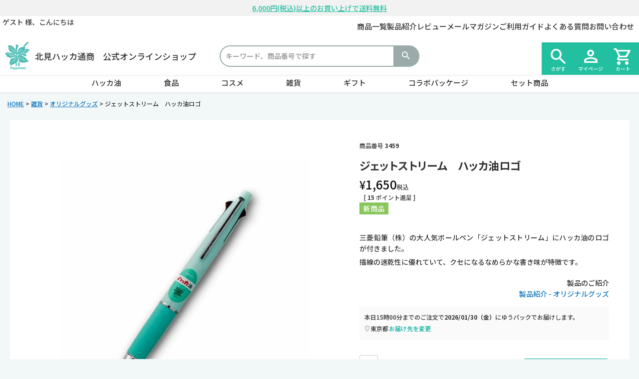

--- FILE ---
content_type: text/html;charset=UTF-8
request_url: https://e-hakka.com/c/sundries/original_goods/3459
body_size: 25519
content:
<!DOCTYPE html>
<html lang="ja"><head>
  <meta charset="UTF-8">
  
  <title>ジェットストリーム　ハッカ油ロゴ | 北見ハッカ通商　公式オンラインショップ</title>
  <meta name="viewport" content="width=device-width">


    <meta name="description" content="ジェットストリーム　ハッカ油ロゴ オリジナルグッズ">
    <meta name="keywords" content="ジェットストリーム　ハッカ油ロゴ,オリジナルグッズ,北見ハッカ通商　公式オンラインショップ,北のかおり,北見ハッカ,北見ハッカ油,北見ハッカ通商">
  
  <link rel="stylesheet" href="https://kitamint.itembox.design/system/fs_style.css?t=20251118042553">
  <link rel="stylesheet" href="https://kitamint.itembox.design/generate/theme11/fs_theme.css?t=20251118042553">
  <link rel="stylesheet" href="https://kitamint.itembox.design/generate/theme11/fs_original.css?t=20251118042553">
  
  <link rel="canonical" href="https://e-hakka.com/c/sundries/original_goods/3459">
  
  
  
  
  <script>
    window._FS=window._FS||{};_FS.val={"tiktok":{"enabled":false,"pixelCode":null},"recaptcha":{"enabled":false,"siteKey":null},"clientInfo":{"memberId":"guest","fullName":"ゲスト","lastName":"","firstName":"ゲスト","nickName":"ゲスト","stageId":"","stageName":"","subscribedToNewsletter":"false","loggedIn":"false","totalPoints":"","activePoints":"","pendingPoints":"","purchasePointExpiration":"","specialPointExpiration":"","specialPoints":"","pointRate":"","companyName":"","membershipCardNo":"","wishlist":"","prefecture":""},"enhancedEC":{"ga4Dimensions":{"userScope":{"login":"{@ member.logged_in @}","stage":"{@ member.stage_order @}"}},"amazonCheckoutName":"Amazon Pay","measurementId":"G-B61VK6YHYF","dimensions":{"dimension1":{"key":"log","value":"{@ member.logged_in @}"},"dimension2":{"key":"mem","value":"{@ member.stage_order @}"}}},"shopKey":"kitamint","device":"PC","productType":"1","cart":{"stayOnPage":true}};
  </script>
  
  <script src="/shop/js/webstore-nr.js?t=20251118042553"></script>
  <script src="/shop/js/webstore-vg.js?t=20251118042553"></script>
  
  
  
  
  
  
  
  
    <script type="text/javascript" >
      document.addEventListener('DOMContentLoaded', function() {
        _FS.CMATag('{"fs_member_id":"{@ member.id @}","fs_page_kind":"product","fs_product_url":"3459"}')
      })
    </script>
  
  
  <!-- フリーパーツ　htmlヘッダー追加要素↓↓ -->
<meta name="format-detection" content="telephone=no">
<link rel="stylesheet" href="https://kitamint.itembox.design/item/css/common.css?t=20251211143136">
<!-- フリーパーツ　htmlヘッダー追加要素↑↑ -->

<meta name="google-site-verification" content="mkVjPRkoIOPTlmUDhoFYedc1sWD1Wg45t_OcSfULgb4" />


<!-- **OGPタグ（フリーパーツ）↓↓ -->
<!-- 検索結果サムネイル -->
<meta name="thumbnail" content="https://kitamint.itembox.design/product/001/000000000135/000000000135-01-l.jpg?t&#x3D;20260114144911" />

<!-- Facebook -->
<meta property="og:title" content="ジェットストリーム　ハッカ油ロゴ | 北見ハッカ通商　公式オンラインショップ">
<meta property="og:type" content="og:product">
<meta property="og:url" content="https://e-hakka.com/c/sundries/original_goods/3459">
<meta property="og:image" content="https://kitamint.itembox.design/product/001/000000000135/000000000135-01-l.jpg?t&#x3D;20260114144911">
<meta property="og:site_name" content="北見ハッカ通商　公式オンラインショップ">
<meta property="og:description" content="ジェットストリーム　ハッカ油ロゴ オリジナルグッズ">
<meta property="product:price:amount" content="1650">
<meta property="product:price:currency" content="JPY">
<meta property="product:product_link" content="https://e-hakka.com/c/sundries/original_goods/3459">
<meta property="og:locale" content="ja_JP">
<meta property="fb:app_id" content="674897968023690">

<!-- Twitter -->
<meta name="twitter:card" content="summary" />
<meta name="twitter:site" content="@kitami_hakka" />
<meta name="twitter:title" content="ジェットストリーム　ハッカ油ロゴ | 北見ハッカ通商　公式オンラインショップ" />
<meta name="twitter:description" content="ジェットストリーム　ハッカ油ロゴ オリジナルグッズ" />
<meta name="twitter:image" content="https://kitamint.itembox.design/product/001/000000000135/000000000135-01-l.jpg?t&#x3D;20260114144911" />
<!-- **OGPタグ（フリーパーツ）↑↑ -->

<script async src="https://www.googletagmanager.com/gtag/js?id=G-B61VK6YHYF"></script>


</head>
<body class="fs-body-product fs-body-product-3459" id="fs_ProductDetails">

<div class="fs-l-page">
<div class="hk-headerMessage">
<ul class="fs-pt-list fs-pt-list--noMarker">
<li class="fs-pt-list__item"><a class="fs-pt-list__link" href="/f/guide#payment">6,000円(税込)以上のお買い上げで送料無料</a></li>
<li class="fs-pt-list__item"><a class="fs-pt-list__link" href="/f/news#20251210">年末年始の商品の発送について</a></li>
</ul>

</div>
<script src="https://kitamint.itembox.design/item/js/transition_header_msg.js?t=20251211143136"></script>
<div class="hk-headerSubArea">
<!-- **ウェルカムメッセージ（フリーパーツ ）↓↓ -->
<div class="hk-header__welcomeMsg fs-clientInfo" id="hk_header_message">
    <div>
        <span class="fs-p-welcomeMsg">{@ member.last_name @} {@ member.first_name @} 様</span><span
            class="login my-{@ member.logged_in @}">、こんにちは</span>
        <!-- <span class="fs-p-memberInfo is-loggedIn--{@ member.logged_in @}"> -->
        <span class="is-loggedIn--{@ member.logged_in @} logout my-{@ member.logged_in @}">
            <span class="fs-p-memberInfo__stage is-staged--{@ member.stage_no @}">{@ member.stage_name @}会員</span>
            <span class="fs-p-memberInfo__points">{@ member.active_points @} ポイント</span>
        </span>
    </div>
</div>
<!-- **ウェルカムメッセージ（フリーパーツ ）↑↑ -->
<nav class="hk-headerSubMenu pc-block" id="hk_header_sub_menu">
<ul class="fs-pt-menu fs-pt-menu--lv1">
<li class="fs-pt-menu__item fs-pt-menu__item--lv1">
<span class="fs-pt-menu__heading fs-pt-menu__heading--lv1">
<a href="/p/search" class="fs-pt-menu__link fs-pt-menu__link--lv1">商品一覧</a>
</span>
</li>
<li class="fs-pt-menu__item fs-pt-menu__item--lv1">
<span class="fs-pt-menu__heading fs-pt-menu__heading--lv1">
<a href="/f/products" class="fs-pt-menu__link fs-pt-menu__link--lv1">製品紹介</a>
</span>
</li>
<li class="fs-pt-menu__item fs-pt-menu__item--lv1">
<span class="fs-pt-menu__heading fs-pt-menu__heading--lv1">
<a href="/p/reviews" class="fs-pt-menu__link fs-pt-menu__link--lv1">レビュー</a>
</span>
</li>
<li class="fs-pt-menu__item fs-pt-menu__item--lv1">
<span class="fs-pt-menu__heading fs-pt-menu__heading--lv1">
<a href="/p/newsletter/subscribe" class="fs-pt-menu__link fs-pt-menu__link--lv1">メールマガジン</a>
</span>
</li>
<li class="fs-pt-menu__item fs-pt-menu__item--lv1">
<span class="fs-pt-menu__heading fs-pt-menu__heading--lv1">
<a href="/f/guide" class="fs-pt-menu__link fs-pt-menu__link--lv1">ご利用ガイド</a>
</span>
</li>
<li class="fs-pt-menu__item fs-pt-menu__item--lv1">
<span class="fs-pt-menu__heading fs-pt-menu__heading--lv1">
<a href="/f/faq" class="fs-pt-menu__link fs-pt-menu__link--lv1">よくある質問</a>
</span>
</li>
<li class="fs-pt-menu__item fs-pt-menu__item--lv1">
<span class="fs-pt-menu__heading fs-pt-menu__heading--lv1">
<a href="/f/contact" class="fs-pt-menu__link fs-pt-menu__link--lv1">お問い合わせ</a>
</span>
</li>
</ul>

</nav>
</div>
<header class="hk-headerArea">
<!-- ECサイトロゴ（フリーパーツ）↓↓ -->
<div class="hk-headerLogo" id="hk_header_logo">
    <a href="/" class="hk-headerLogo__link">
        <img src="https://kitamint.itembox.design/item/img/common/peppermintMark_rgb.png?t=20251211143136" class="hk-headerLogo__img">
        <span class="hk-headerLogo__lead">北見ハッカ通商　<span class="hk-clause">公式オンラインショップ</span></span>
    </a>
</div>
<!-- ECサイトロゴ（フリーパーツ）↑↑ -->
<nav class="hk-headerKeywordSearch pc-block" id="hk_header_keyword_search">
<!-- **商品キーワード検索フォーム（フリーパーツ）↓↓ -->
<div class="fs-p-searchForm">
  <form action="/p/search" method="get">
    <span class="fs-p-searchForm__inputGroup fs-p-inputGroup">
      <input type="text" name="keyword" maxlength="1000" placeholder="キーワード、商品番号で探す" class="fs-p-searchForm__input fs-p-inputGroup__input">
      <button type="submit" class="fs-p-searchForm__button fs-p-inputGroup__button">検索</button>
    </span>
  </form>
</div>

<script type="application/ld+json">
{
  "@context": "http://schema.org",
  "@type": "WebSite",
  "url": "https://e-hakka.com",
  "potentialAction": {
    "@type": "SearchAction",
    "target": "https://e-hakka.com/p/search?keyword={search_term_string}",
    "query-input": "required name=search_term_string"
  }
}
</script>
<!-- **商品キーワード検索フォーム（フリーパーツ）↑↑ -->
</nav>
<!-- **SP左側メニュー（フリーパーツ）↓↓ -->
<div class="hk-spLeftMenu pc-none" id="hk_sp_left_menu">
    <div class="fs-l-header__drawerOpener">
        <label for="fs_p_ctrlDrawer" class="fs-p-drawerButton fs-p-drawerButton--open">
            <span class="material-symbols-outlined">
                menu
            </span>
            <span class="hk-materialSymbols__lead">メニュー</span>
        </label>
    </div>
    <!-- <ul class="fs-pt-menu fs-pt-menu--lv1">
        <li class="fs-pt-menu__item fs-pt-menu__item--lv1">
            <span class="fs-pt-menu__heading fs-pt-menu__heading--lv1">
                <a href="#hk_search" class="fs-pt-menu__link fs-pt-menu__link--lv1">
                    <span class="material-symbols-outlined">
                        search
                    </span>
                </a>
            </span>
        </li>
    </ul> -->
</div>
<!-- **SP左側メニュー（フリーパーツ）↑↑ -->
<!-- **ヘッダーナビゲーション（フリーパーツ）↓↓ -->
<nav class="hk-headerMainMenu__iconMenu" id="hk_header_main_menu_icon_menu">
    <ul class="fs-pt-menu fs-pt-menu--lv1">
        <li class="fs-pt-menu__item fs-pt-menu__item--lv1">
            <span class="fs-pt-menu__heading fs-pt-menu__heading--lv1">
                <a href="#hk_search" class="fs-pt-menu__link fs-pt-menu__link--lv1">
                    <span class="material-symbols-outlined">
                        search
                    </span>
                    <span class="hk-headerMainMenu__iconMenu__text">さがす</span>
                </a>
            </span>
        </li>
        <li class="fs-pt-menu__item fs-pt-menu__item--lv1 fs-clientInfo">
            <span class="fs-pt-menu__heading fs-pt-menu__heading--lv1">
                <a href="/my/top" class="fs-pt-menu__link fs-pt-menu__link--lv1">
                    <span class="material-symbols-outlined">
                        person
                    </span>
                    <span class="hk-headerMainMenu__iconMenu__text">マイ<span class="hk-clause">ページ</span></span>
                </a>
            </span>
            <!-- ログイン時↓↓ -->
            <ul class="fs-pt-menu__submenu fs-pt-menu--lv2">
                <li class="fs-pt-menu__item fs-pt-menu__item--lv2 logout my-{@ member.logged_in @}">
                    <span class="fs-pt-menu__heading fs-pt-menu__heading--lv2">
                        <a href="/my/top" class="fs-pt-menu__link fs-pt-menu__link--lv2">マイページ</a>
                    </span>
                </li>
                <li class="fs-pt-menu__item fs-pt-menu__item--lv2 logout my-{@ member.logged_in @}">
                    <span class="fs-pt-menu__heading fs-pt-menu__heading--lv2">
                        <a href="/my/wishlist" class="fs-pt-menu__link fs-pt-menu__link--lv2">お気に入り</a>
                    </span>
                </li>
                <li class="fs-pt-menu__item fs-pt-menu__item--lv2 logout my-{@ member.logged_in @}">
                    <span class="fs-pt-menu__heading fs-pt-menu__heading--lv2">
                        <a href="/my/orders" class="fs-pt-menu__link fs-pt-menu__link--lv2">注文履歴</a>
                    </span>
                </li>
                <li class="fs-pt-menu__item fs-pt-menu__item--lv2 logout my-{@ member.logged_in @}">
                    <span class="fs-pt-menu__heading fs-pt-menu__heading--lv2">
                        <a href="/my/account/settings" class="fs-pt-menu__link fs-pt-menu__link--lv2">会員情報変更</a>
                    </span>
                </li>
                <li class="fs-pt-menu__item fs-pt-menu__item--lv2 logout my-{@ member.logged_in @}">
                    <span class="fs-pt-menu__heading fs-pt-menu__heading--lv2">
                        <a href="/p/logout" class="fs-pt-menu__link fs-pt-menu__link--lv2">ログアウト</a>
                    </span>
                </li>
                <!-- ログイン時↑↑ -->
                <!-- ログアウト時↓↓ -->
                <li class="fs-pt-menu__item fs-pt-menu__item--lv2 login my-{@ member.logged_in @}">
                    <span class="fs-pt-menu__heading fs-pt-menu__heading--lv2">
                        <a href="/p/login" class="fs-pt-menu__link fs-pt-menu__link--lv2">ログイン</a>
                    </span>
                </li>
                <li class="fs-pt-menu__item fs-pt-menu__item--lv2 login my-{@ member.logged_in @}">
                    <span class="fs-pt-menu__heading fs-pt-menu__heading--lv2">
                        <a href="/p/register" class="fs-pt-menu__link fs-pt-menu__link--lv2">会員登録</a>
                    </span>
                </li>
            </ul>
            <!-- ログアウト時↑↑ -->
        </li>
        <li class="fs-pt-menu__item fs-pt-menu__item--lv1">
            <span class="fs-pt-menu__heading fs-pt-menu__heading--lv1">
                <a href="/p/cart" class="fs-pt-menu__link fs-pt-menu__link--lv1">
                    <span class="material-symbols-outlined">
                        shopping_cart
                    </span>
                    <span class="hk-headerMainMenu__iconMenu__text">カート</span>
                </a>
                <span class="fs-p-cartItemNumber fs-client-cart-count fs-clientInfo"></span>
            </span>
        </li>
    </ul>
</nav>
<!-- **ヘッダーナビゲーション（フリーパーツ） ↑↑ -->
</header>
<nav class="hk-headerMainMenu__menu" id="hk_header_main_menu">
<ul class="fs-pt-menu fs-pt-menu--lv1">

<li class="fs-pt-menu__item fs-pt-menu__item--lv1 fs-pt_menu__item--mint_oil">
<span class="fs-pt-menu__heading fs-pt-menu__heading--lv1">
<a href="/c/mint_oil" class="fs-pt-menu__link fs-pt-menu__link--lv1">ハッカ油</a>
</span>
<ul class="fs-pt-menu__submenu fs-pt-menu--lv2">

<li class="fs-pt-menu__item fs-pt-menu__item--lv2 fs-pt_menu__item--mint_oil_series">
<span class="fs-pt-menu__heading fs-pt-menu__heading--lv2">
<a href="/c/mint_oil/mint_oil_series" class="fs-pt-menu__link fs-pt-menu__link--lv2">「ハッカ油」シリーズ</a>
</span>
</li>


<li class="fs-pt-menu__item fs-pt-menu__item--lv2 fs-pt_menu__item--other_mint_oil">
<span class="fs-pt-menu__heading fs-pt-menu__heading--lv2">
<a href="/c/mint_oil/other_mint_oil" class="fs-pt-menu__link fs-pt-menu__link--lv2">その他のハッカ油、結晶</a>
</span>
</li>

</ul>

</li>


<li class="fs-pt-menu__item fs-pt-menu__item--lv1 fs-pt_menu__item--food">
<span class="fs-pt-menu__heading fs-pt-menu__heading--lv1">
<a href="/c/food" class="fs-pt-menu__link fs-pt-menu__link--lv1">食品</a>
</span>
<ul class="fs-pt-menu__submenu fs-pt-menu--lv2">

<li class="fs-pt-menu__item fs-pt-menu__item--lv2 fs-pt_menu__item--mint_candy">
<span class="fs-pt-menu__heading fs-pt-menu__heading--lv2">
<a href="/c/food/mint_candy" class="fs-pt-menu__link fs-pt-menu__link--lv2">ハッカ飴、ミントキャンディー</a>
</span>
</li>


<li class="fs-pt-menu__item fs-pt-menu__item--lv2 fs-pt_menu__item--mint_bean">
<span class="fs-pt-menu__heading fs-pt-menu__heading--lv2">
<a href="/c/food/mint_bean" class="fs-pt-menu__link fs-pt-menu__link--lv2">はっか豆</a>
</span>
</li>


<li class="fs-pt-menu__item fs-pt-menu__item--lv2 fs-pt_menu__item--tablet">
<span class="fs-pt-menu__heading fs-pt-menu__heading--lv2">
<a href="/c/food/tablet" class="fs-pt-menu__link fs-pt-menu__link--lv2">タブレット</a>
</span>
</li>


<li class="fs-pt-menu__item fs-pt-menu__item--lv2 fs-pt_menu__item--biscuit">
<span class="fs-pt-menu__heading fs-pt-menu__heading--lv2">
<a href="/c/food/biscuit" class="fs-pt-menu__link fs-pt-menu__link--lv2">ビスケット</a>
</span>
</li>


<li class="fs-pt-menu__item fs-pt-menu__item--lv2 fs-pt_menu__item--mint_gelato">
<span class="fs-pt-menu__heading fs-pt-menu__heading--lv2">
<a href="/c/food/mint_gelato" class="fs-pt-menu__link fs-pt-menu__link--lv2">アイス</a>
</span>
</li>


<li class="fs-pt-menu__item fs-pt-menu__item--lv2 fs-pt_menu__item--mint_tea">
<span class="fs-pt-menu__heading fs-pt-menu__heading--lv2">
<a href="/c/food/mint_tea" class="fs-pt-menu__link fs-pt-menu__link--lv2">お茶</a>
</span>
</li>


<li class="fs-pt-menu__item fs-pt-menu__item--lv2 fs-pt_menu__item--other_candy">
<span class="fs-pt-menu__heading fs-pt-menu__heading--lv2">
<a href="/c/food/other_candy" class="fs-pt-menu__link fs-pt-menu__link--lv2">その他飴類</a>
</span>
</li>

</ul>

</li>


<li class="fs-pt-menu__item fs-pt-menu__item--lv1 fs-pt_menu__item--cosme">
<span class="fs-pt-menu__heading fs-pt-menu__heading--lv1">
<a href="/c/cosme" class="fs-pt-menu__link fs-pt-menu__link--lv1">コスメ</a>
</span>
<ul class="fs-pt-menu__submenu fs-pt-menu--lv2">

<li class="fs-pt-menu__item fs-pt-menu__item--lv2 fs-pt_menu__item--moisture_cream">
<span class="fs-pt-menu__heading fs-pt-menu__heading--lv2">
<a href="/c/cosme/moisture_cream" class="fs-pt-menu__link fs-pt-menu__link--lv2">保湿クリーム</a>
</span>
</li>


<li class="fs-pt-menu__item fs-pt-menu__item--lv2 fs-pt_menu__item--soap">
<span class="fs-pt-menu__heading fs-pt-menu__heading--lv2">
<a href="/c/cosme/soap" class="fs-pt-menu__link fs-pt-menu__link--lv2">せっけん</a>
</span>
</li>


<li class="fs-pt-menu__item fs-pt-menu__item--lv2 fs-pt_menu__item--bath_salt">
<span class="fs-pt-menu__heading fs-pt-menu__heading--lv2">
<a href="/c/cosme/bath_salt" class="fs-pt-menu__link fs-pt-menu__link--lv2">バスソルト</a>
</span>
</li>


<li class="fs-pt-menu__item fs-pt-menu__item--lv2 fs-pt_menu__item--body_care">
<span class="fs-pt-menu__heading fs-pt-menu__heading--lv2">
<a href="/c/cosme/body_care" class="fs-pt-menu__link fs-pt-menu__link--lv2">ボディケア</a>
</span>
</li>

</ul>

</li>


<li class="fs-pt-menu__item fs-pt-menu__item--lv1 fs-pt_menu__item--sundries">
<span class="fs-pt-menu__heading fs-pt-menu__heading--lv1">
<a href="/c/sundries" class="fs-pt-menu__link fs-pt-menu__link--lv1">雑貨</a>
</span>
<ul class="fs-pt-menu__submenu fs-pt-menu--lv2">

<li class="fs-pt-menu__item fs-pt-menu__item--lv2 fs-pt_menu__item--fabric_refresher">
<span class="fs-pt-menu__heading fs-pt-menu__heading--lv2">
<a href="/c/sundries/fabric_refresher" class="fs-pt-menu__link fs-pt-menu__link--lv2">衣類消臭スプレー</a>
</span>
</li>


<li class="fs-pt-menu__item fs-pt-menu__item--lv2 fs-pt_menu__item--wet_tissue">
<span class="fs-pt-menu__heading fs-pt-menu__heading--lv2">
<a href="/c/sundries/wet_tissue" class="fs-pt-menu__link fs-pt-menu__link--lv2">ウェットティッシュ</a>
</span>
</li>


<li class="fs-pt-menu__item fs-pt-menu__item--lv2 fs-pt_menu__item--scent">
<span class="fs-pt-menu__heading fs-pt-menu__heading--lv2">
<a href="/c/sundries/scent" class="fs-pt-menu__link fs-pt-menu__link--lv2">お香、ルームフレグランス</a>
</span>
</li>


<li class="fs-pt-menu__item fs-pt-menu__item--lv2 fs-pt_menu__item--cutlery">
<span class="fs-pt-menu__heading fs-pt-menu__heading--lv2">
<a href="/c/sundries/cutlery" class="fs-pt-menu__link fs-pt-menu__link--lv2">おしぼり、楊枝</a>
</span>
</li>


<li class="fs-pt-menu__item fs-pt-menu__item--lv2 fs-pt_menu__item--towel">
<span class="fs-pt-menu__heading fs-pt-menu__heading--lv2">
<a href="/c/sundries/towel" class="fs-pt-menu__link fs-pt-menu__link--lv2">タオル</a>
</span>
</li>


<li class="fs-pt-menu__item fs-pt-menu__item--lv2 fs-pt_menu__item--cool_musk">
<span class="fs-pt-menu__heading fs-pt-menu__heading--lv2">
<a href="/c/sundries/cool_musk" class="fs-pt-menu__link fs-pt-menu__link--lv2">冷感マスク</a>
</span>
</li>


<li class="fs-pt-menu__item fs-pt-menu__item--lv2 fs-pt_menu__item--original_goods">
<span class="fs-pt-menu__heading fs-pt-menu__heading--lv2">
<a href="/c/sundries/original_goods" class="fs-pt-menu__link fs-pt-menu__link--lv2">オリジナルグッズ</a>
</span>
</li>


<li class="fs-pt-menu__item fs-pt-menu__item--lv2 fs-pt_menu__item--cool_goods">
<span class="fs-pt-menu__heading fs-pt-menu__heading--lv2">
<a href="/c/sundries/cool_goods" class="fs-pt-menu__link fs-pt-menu__link--lv2">涼感グッズ</a>
</span>
</li>



<li class="fs-pt-menu__item fs-pt-menu__item--lv2 fs-pt_menu__item--curling_goods">
<span class="fs-pt-menu__heading fs-pt-menu__heading--lv2">
<a href="/c/sundries/curling_goods" class="fs-pt-menu__link fs-pt-menu__link--lv2">カーリング関連商品</a>
</span>
</li>


<li class="fs-pt-menu__item fs-pt-menu__item--lv2 fs-pt_menu__item--books">
<span class="fs-pt-menu__heading fs-pt-menu__heading--lv2">
<a href="/c/sundries/books" class="fs-pt-menu__link fs-pt-menu__link--lv2">本、ゲームソフト</a>
</span>
</li>

</ul>

</li>


<li class="fs-pt-menu__item fs-pt-menu__item--lv1 fs-pt_menu__item--gift">
<span class="fs-pt-menu__heading fs-pt-menu__heading--lv1">
<a href="/c/gift" class="fs-pt-menu__link fs-pt-menu__link--lv1">ギフト</a>
</span>
<ul class="fs-pt-menu__submenu fs-pt-menu--lv2">

<li class="fs-pt-menu__item fs-pt-menu__item--lv2 fs-pt_menu__item--gift_set">
<span class="fs-pt-menu__heading fs-pt-menu__heading--lv2">
<a href="/c/gift/gift_set" class="fs-pt-menu__link fs-pt-menu__link--lv2">ギフトセット</a>
</span>
</li>


</ul>

</li>


<li class="fs-pt-menu__item fs-pt-menu__item--lv1 fs-pt_menu__item--collaboration">
<span class="fs-pt-menu__heading fs-pt-menu__heading--lv1">
<a href="/c/collaboration" class="fs-pt-menu__link fs-pt-menu__link--lv1">コラボパッケージ</a>
</span>
</li>


<li class="fs-pt-menu__item fs-pt-menu__item--lv1 fs-pt_menu__item--set">
<span class="fs-pt-menu__heading fs-pt-menu__heading--lv1">
<a href="/c/set" class="fs-pt-menu__link fs-pt-menu__link--lv1">セット商品</a>
</span>
<ul class="fs-pt-menu__submenu fs-pt-menu--lv2">

<li class="fs-pt-menu__item fs-pt-menu__item--lv2 fs-pt_menu__item--special_set">
<span class="fs-pt-menu__heading fs-pt-menu__heading--lv2">
<a href="/c/set/special_set" class="fs-pt-menu__link fs-pt-menu__link--lv2">おすすめセット</a>
</span>
</li>


<li class="fs-pt-menu__item fs-pt-menu__item--lv2 fs-pt_menu__item--bundle_sale">
<span class="fs-pt-menu__heading fs-pt-menu__heading--lv2">
<a href="/c/set/bundle_sale" class="fs-pt-menu__link fs-pt-menu__link--lv2">まとめ買い</a>
</span>
</li>


<li class="fs-pt-menu__item fs-pt-menu__item--lv2 fs-pt_menu__item--bulk_buying">
<span class="fs-pt-menu__heading fs-pt-menu__heading--lv2">
<a href="/c/set/bulk_buying" class="fs-pt-menu__link fs-pt-menu__link--lv2">箱買い</a>
</span>
</li>

</ul>

</li>

</ul>

</nav>
<!-- **パンくずリストパーツ （システムパーツ） ↓↓ -->
<nav class="fs-c-breadcrumb">
<ol class="fs-c-breadcrumb__list">
<li class="fs-c-breadcrumb__listItem">
<a href="/">HOME</a>
</li>
<li class="fs-c-breadcrumb__listItem">
<a href="/c/sundries">雑貨</a>
</li>
<li class="fs-c-breadcrumb__listItem">
<a href="/c/sundries/original_goods">オリジナルグッズ</a>
</li>
<li class="fs-c-breadcrumb__listItem">
ジェットストリーム　ハッカ油ロゴ
</li>
</ol>
</nav>
<!-- **パンくずリストパーツ （システムパーツ） ↑↑ -->

<main class="hk-main"><div id="hk_main_contents" class="hk-mainContents"><div id="fs-page-error-container" class="fs-c-panelContainer">
  
  
</div>
<!-- **商品詳細エリア（システムパーツグループ）↓↓ -->
<form id="fs_form">
<input type="hidden" name="productId" value="135">

<div class="fs-l-productLayout fs-system-product" data-product-id="135" data-vertical-variation-no="" data-horizontal-variation-no=""><section id="hk_itemDetail__img" class="hk-itemDetail__img">
<!-- **商品画像パーツ（システムパーツ ）↓↓ -->
<div class="fs-c-productMainImage">
  
  <div class="fs-c-productMainImage__image">
    <img src="https://kitamint.itembox.design/product/001/000000000135/000000000135-01-l.jpg?t&#x3D;20260114144911" alt="ジェットストリーム">
  </div>
  
  <div class="fs-c-productMainImage__expandButton fs-c-buttonContainer">
    <button type="button" class="hk-none fs-c-button--viewExtendedImage fs-c-button--plain">
<span class="fs-c-button__label">画像拡大</span>
</button>
  </div>
  <aside class="fs-c-productImageModal" style="display: none;">
    <div class="fs-c-productImageModal__inner">
      <span class="fs-c-productImageModal__close" role="button" aria-label="閉じる"></span>
      <div class="fs-c-productImageModal__contents">
        <div class="fs-c-productImageModalCarousel fs-c-slick">
          <div class="fs-c-productImageModalCarousel__track">
          
            <div>
              <figure class="fs-c-productImageModalCarousel__figure">
                
                <img data-lazy="https://kitamint.itembox.design/product/001/000000000135/000000000135-01-xl.jpg?t&#x3D;20260114144911" alt="ジェットストリーム" src="https://kitamint.itembox.design/item/src/loading.svg?t&#x3D;20251211143136" class="fs-c-productImageModalCarousel__figure__image">
              </figure>
            </div>
          
            <div>
              <figure class="fs-c-productImageModalCarousel__figure">
                
                <img data-lazy="https://kitamint.itembox.design/product/001/000000000135/000000000135-02-xl.jpg?t&#x3D;20260114144911" alt="ジェットストリーム" src="https://kitamint.itembox.design/item/src/loading.svg?t&#x3D;20251211143136" class="fs-c-productImageModalCarousel__figure__image">
              </figure>
            </div>
          
            <div>
              <figure class="fs-c-productImageModalCarousel__figure">
                
                <img data-lazy="https://kitamint.itembox.design/product/001/000000000135/000000000135-03-xl.jpg?t&#x3D;20260114144911" alt="ジェットストリーム" src="https://kitamint.itembox.design/item/src/loading.svg?t&#x3D;20251211143136" class="fs-c-productImageModalCarousel__figure__image">
              </figure>
            </div>
          
            <div>
              <figure class="fs-c-productImageModalCarousel__figure">
                
                <img data-lazy="https://kitamint.itembox.design/product/001/000000000135/000000000135-04-xl.jpg?t&#x3D;20260114144911" alt="ジェットストリーム" src="https://kitamint.itembox.design/item/src/loading.svg?t&#x3D;20251211143136" class="fs-c-productImageModalCarousel__figure__image">
              </figure>
            </div>
          
          </div>
        </div>
      </div>
    </div>
  </aside>
</div>
<div class="fs-c-productThumbnail">

  
    <figure class="fs-c-productThumbnail__image is-active">
      <img src="https://kitamint.itembox.design/product/001/000000000135/000000000135-01-xs.jpg?t&#x3D;20260114144911" alt="ジェットストリーム"
        data-main-image-url="https://kitamint.itembox.design/product/001/000000000135/000000000135-01-l.jpg?t&#x3D;20260114144911"
        data-main-image-alt="ジェットストリーム"
        
        >
      
    </figure>
  

  
    <figure class="fs-c-productThumbnail__image">
      <img src="https://kitamint.itembox.design/product/001/000000000135/000000000135-02-xs.jpg?t&#x3D;20260114144911" alt="ジェットストリーム"
        data-main-image-url="https://kitamint.itembox.design/product/001/000000000135/000000000135-02-l.jpg?t&#x3D;20260114144911"
        data-main-image-alt="ジェットストリーム"
        
        >
      
    </figure>
  

  
    <figure class="fs-c-productThumbnail__image">
      <img src="https://kitamint.itembox.design/product/001/000000000135/000000000135-03-xs.jpg?t&#x3D;20260114144911" alt="ジェットストリーム"
        data-main-image-url="https://kitamint.itembox.design/product/001/000000000135/000000000135-03-l.jpg?t&#x3D;20260114144911"
        data-main-image-alt="ジェットストリーム"
        
        >
      
    </figure>
  

  
    <figure class="fs-c-productThumbnail__image">
      <img src="https://kitamint.itembox.design/product/001/000000000135/000000000135-04-xs.jpg?t&#x3D;20260114144911" alt="ジェットストリーム"
        data-main-image-url="https://kitamint.itembox.design/product/001/000000000135/000000000135-04-l.jpg?t&#x3D;20260114144911"
        data-main-image-alt="ジェットストリーム"
        
        >
      
    </figure>
  

</div>
<!-- **商品画像パーツ（システムパーツ）↑↑ -->
</section>
<section id="hk_itemDetail__info" class="hk-itemDetail__info hk-s-option">
<!-- **商品番号パーツ（システムパーツ）↓↓ -->
<div class="fs-c-productNumber">
  <span class="fs-c-productNumber__label">商品番号</span>
  <span class="fs-c-productNumber__number">3459</span>
</div>
<!-- **商品番号パーツ（システムパーツ）↑↑ -->

<!-- **商品名パーツ（システムパーツ）↓↓ -->
<h1 class="fs-c-productNameHeading fs-c-heading">
  
  <span class="fs-c-productNameHeading__name">ジェットストリーム　ハッカ油ロゴ</span>
</h1>
<!-- **商品名パーツ（システムパーツ）↑↑ -->
<!-- **商品価格パーツ（システムパーツ）↓↓ -->

<div class="fs-c-productPrices fs-c-productPrices--productDetail">
<div class="fs-c-productPrice fs-c-productPrice--selling">

  
    
    <span class="fs-c-productPrice__main">
      
      <span class="fs-c-productPrice__main__price fs-c-price">
        <span class="fs-c-price__currencyMark">&yen;</span>
        <span class="fs-c-price__value">1,650</span>
      </span>
    </span>
    <span class="fs-c-productPrice__addon">
      <span class="fs-c-productPrice__addon__label">税込</span>
    </span>
    
  

</div>

</div>

<!-- **商品価格パーツ（システムパーツ）↑↑ -->

  




  <!-- **ポイントパーツ（システムパーツ）↓↓ -->
  
    <div class="fs-c-productPointDisplay">
      <span class="fs-c-productPointDisplay__label">[</span>
      <span class="fs-c-productPointDisplay__quantity">15</span>
      <span class="fs-c-productPointDisplay__unit">ポイント進呈 ]</span>
    </div>
  
  <!-- **ポイントパーツ（システムパーツ）↑↑ -->




<!-- **商品マークパーツ（システムパーツ）↓↓ -->
<div class="fs-c-productMarks">
  
    <ul class="fs-c-productMark">
      <li class="fs-c-productMark__item">
        <span class="fs-c-productMark__mark--35 fs-c-productMark__mark">
<span class="fs-c-productMark__label">新商品</span>
</span>

        </li>
      
    </ul>
  
  
</div>
<!-- **商品マークパーツ（システムパーツ）↑↑ -->



<!-- **商品説明（小）表示（システムパーツ）↓↓ -->
<div class="fs-p-productDescription fs-p-productDescription--short"><p>三菱鉛筆（株）の大人気ボールペン「ジェットストリーム」にハッカ油のロゴが付きました。</p>
<p>描線の速乾性に優れていて、クセになるなめらかな書き味が特徴です。</p></div>
<!-- **商品説明（小）表示（システムパーツ）↑↑ -->
<!-- 商品詳細リンク（フリーパーツ）↓↓ -->
<div class="hk-buttonContainer__right">
    <p>製品のご紹介<br><a href="/f/products/original_goods">製品紹介 - オリジナルグッズ</a></p>
</div>
<!-- 商品詳細リンク（フリーパーツ）↑↑ -->
<!-- 商品詳細お知らせ（フリーパーツ） ↓↓-->
<div>

</div>
<!-- 商品詳細お知らせ（フリーパーツ） ↑↑-->



  
    <!-- **お届け日表示（システムパーツ）↓↓ -->
    <div class="fs-c-estimatedDeliveryDate" data-delivery-date={&quot;variationEnabled&quot;:false,&quot;dates&quot;:{&quot;20&quot;:{&quot;product&quot;:&quot;2026-01-30&quot;},&quot;21&quot;:{&quot;product&quot;:&quot;2026-01-30&quot;},&quot;22&quot;:{&quot;product&quot;:&quot;2026-01-30&quot;},&quot;23&quot;:{&quot;product&quot;:&quot;2026-01-30&quot;},&quot;24&quot;:{&quot;product&quot;:&quot;2026-01-30&quot;},&quot;25&quot;:{&quot;product&quot;:&quot;2026-01-30&quot;},&quot;26&quot;:{&quot;product&quot;:&quot;2026-01-30&quot;},&quot;27&quot;:{&quot;product&quot;:&quot;2026-01-30&quot;},&quot;28&quot;:{&quot;product&quot;:&quot;2026-01-30&quot;},&quot;29&quot;:{&quot;product&quot;:&quot;2026-01-30&quot;},&quot;30&quot;:{&quot;product&quot;:&quot;2026-01-30&quot;},&quot;31&quot;:{&quot;product&quot;:&quot;2026-01-31&quot;},&quot;01&quot;:{&quot;product&quot;:&quot;2026-01-28&quot;},&quot;02&quot;:{&quot;product&quot;:&quot;2026-01-30&quot;},&quot;03&quot;:{&quot;product&quot;:&quot;2026-01-30&quot;},&quot;04&quot;:{&quot;product&quot;:&quot;2026-01-30&quot;},&quot;05&quot;:{&quot;product&quot;:&quot;2026-01-30&quot;},&quot;06&quot;:{&quot;product&quot;:&quot;2026-01-30&quot;},&quot;07&quot;:{&quot;product&quot;:&quot;2026-01-30&quot;},&quot;08&quot;:{&quot;product&quot;:&quot;2026-01-30&quot;},&quot;09&quot;:{&quot;product&quot;:&quot;2026-01-30&quot;},&quot;32&quot;:{&quot;product&quot;:&quot;2026-01-31&quot;},&quot;33&quot;:{&quot;product&quot;:&quot;2026-01-31&quot;},&quot;34&quot;:{&quot;product&quot;:&quot;2026-01-31&quot;},&quot;35&quot;:{&quot;product&quot;:&quot;2026-01-31&quot;},&quot;36&quot;:{&quot;product&quot;:&quot;2026-01-31&quot;},&quot;37&quot;:{&quot;product&quot;:&quot;2026-01-31&quot;},&quot;38&quot;:{&quot;product&quot;:&quot;2026-01-31&quot;},&quot;39&quot;:{&quot;product&quot;:&quot;2026-01-31&quot;},&quot;40&quot;:{&quot;product&quot;:&quot;2026-01-31&quot;},&quot;10&quot;:{&quot;product&quot;:&quot;2026-01-30&quot;},&quot;11&quot;:{&quot;product&quot;:&quot;2026-01-30&quot;},&quot;12&quot;:{&quot;product&quot;:&quot;2026-01-30&quot;},&quot;44&quot;:{&quot;product&quot;:&quot;2026-01-31&quot;},&quot;45&quot;:{&quot;product&quot;:&quot;2026-01-31&quot;},&quot;46&quot;:{&quot;product&quot;:&quot;2026-01-31&quot;},&quot;47&quot;:{&quot;product&quot;:&quot;2026-02-02&quot;},&quot;13&quot;:{&quot;product&quot;:&quot;2026-01-30&quot;},&quot;14&quot;:{&quot;product&quot;:&quot;2026-01-30&quot;},&quot;15&quot;:{&quot;product&quot;:&quot;2026-01-30&quot;},&quot;16&quot;:{&quot;product&quot;:&quot;2026-01-30&quot;},&quot;17&quot;:{&quot;product&quot;:&quot;2026-01-30&quot;},&quot;18&quot;:{&quot;product&quot;:&quot;2026-01-30&quot;},&quot;19&quot;:{&quot;product&quot;:&quot;2026-01-30&quot;},&quot;41&quot;:{&quot;product&quot;:&quot;2026-01-31&quot;},&quot;42&quot;:{&quot;product&quot;:&quot;2026-01-31&quot;},&quot;43&quot;:{&quot;product&quot;:&quot;2026-01-31&quot;}},&quot;outOfStock&quot;:[]}>
      <div class="fs-c-estimatedDeliveryDate__notice">
        <div class="fs-c-estimatedDeliveryDate__deliverable" >
          <span class="fs-c-estimatedDeliveryDate__condition">本日<span class="fs-c-estimatedDeliveryDate__condition__time">15時00分</span>までのご注文で</span><span class="fs-c-estimatedDeliveryDate__info"><span class="fs-c-estimatedDeliveryDate__info__date"><time datetime="2026-01-30" class="fs-c-time">2026/01/30（金）</time></span>に<span class="fs-c-estimatedDeliveryDate__info__shippingCarrier">ゆうパック</span>でお届けします。</span>
        </div>
        <div class="fs-c-estimatedDeliveryDate__undeliverable" style="display: none;">
          この地域へのお届け日は表示できません
        </div>
      </div>
      <div class="fs-c-estimatedDeliveryDate__ctrl">
        <span class="fs-c-estimatedDeliveryDate__location" data-prefecture-code="14">東京都</span>
        <span class="fs-c-estimatedDeliveryDate__button">
          <button type="button" class="fs-c-button--changeLocation fs-c-button--plain">
<span class="fs-c-button__label">お届け先を変更</span>
</button>
        </span>
      </div>
    </div>
    
      <aside class="fs-c-modal--small fs-c-modal--changeLocation" id="" style="display: none;">
  <div class="fs-c-modal__inner">
    <div class="fs-c-modal__header">
      <h2 class="fs-c-modal__title">お届け先（都道府県）</h2>
      <span class="fs-c-modal__close" role="button" aria-label="閉じる"></span>
    </div>
    <div class="fs-c-modal__contents">
      <table class="fs-c-inputTable fs-c-inputTable--inModal">
        <tbody>
          <tr>
            <th class="fs-c-inputTable__headerCell" scope="row">
              <label for="fs_input_prefecture" class="fs-c-inputTable__label">都道府県</label>
            </th>
            <td class="fs-c-inputTable__dataCell">
              <div class="fs-c-inputField">
                <div class="fs-c-inputField__field fs-system-assistTarget">
                  <div class="fs-c-dropdown">
                    <select name="prefecture" id="fs_input_prefecture" class="fs-c-dropdown__menu" aria-required="false" tabindex="">
                      <option value="">選択してください</option>
                      
                        <option value="01">北海道</option>
                      
                        <option value="02">青森県</option>
                      
                        <option value="03">秋田県</option>
                      
                        <option value="04">岩手県</option>
                      
                        <option value="05">宮城県</option>
                      
                        <option value="06">山形県</option>
                      
                        <option value="07">福島県</option>
                      
                        <option value="08">茨城県</option>
                      
                        <option value="09">栃木県</option>
                      
                        <option value="10">群馬県</option>
                      
                        <option value="11">埼玉県</option>
                      
                        <option value="12">千葉県</option>
                      
                        <option value="13">神奈川県</option>
                      
                        <option value="14">東京都</option>
                      
                        <option value="15">山梨県</option>
                      
                        <option value="16">新潟県</option>
                      
                        <option value="17">長野県</option>
                      
                        <option value="18">静岡県</option>
                      
                        <option value="19">愛知県</option>
                      
                        <option value="20">三重県</option>
                      
                        <option value="21">岐阜県</option>
                      
                        <option value="22">富山県</option>
                      
                        <option value="23">石川県</option>
                      
                        <option value="24">福井県</option>
                      
                        <option value="25">大阪府</option>
                      
                        <option value="26">京都府</option>
                      
                        <option value="27">滋賀県</option>
                      
                        <option value="28">奈良県</option>
                      
                        <option value="29">和歌山県</option>
                      
                        <option value="30">兵庫県</option>
                      
                        <option value="31">岡山県</option>
                      
                        <option value="32">広島県</option>
                      
                        <option value="33">山口県</option>
                      
                        <option value="34">鳥取県</option>
                      
                        <option value="35">島根県</option>
                      
                        <option value="36">香川県</option>
                      
                        <option value="37">徳島県</option>
                      
                        <option value="38">愛媛県</option>
                      
                        <option value="39">高知県</option>
                      
                        <option value="40">福岡県</option>
                      
                        <option value="41">佐賀県</option>
                      
                        <option value="42">長崎県</option>
                      
                        <option value="43">熊本県</option>
                      
                        <option value="44">大分県</option>
                      
                        <option value="45">宮崎県</option>
                      
                        <option value="46">鹿児島県</option>
                      
                        <option value="47">沖縄県</option>
                      
                    </select>
                  </div>
                </div>
              </div>
            </td>
          </tr>
        </tbody>
      </table>
      <div class="fs-c-buttonContainer fs-c-buttonContainer--pair">
        <button type="button" class="fs-c-button--set fs-c-button--primary">
<span class="fs-c-button__label">設定</span>
</button>
        <button type="button" class="fs-c-button--cancel fs-c-button--standard">
<span class="fs-c-button__label">キャンセル</span>
</button>
      </div>
    </div>
  </div>
</aside>

    
    <!-- **お届け日表示（システムパーツ）↑↑ -->
  


<!-- **カート・バリエーションごとにボタンパーツ（システムパーツ）↓↓ -->
<input type="hidden" name="verticalVariationNo" value="">
<input type="hidden" name="horizontalVariationNo" value="">
<input type="hidden" name="verticalVariationName" value="">
<input type="hidden" name="horizontalVariationName" value="">
<input type="hidden" name="verticalAdminNo" value="">
<input type="hidden" name="horizontalAdminNo" value="">
<input type="hidden" name="staffStartSkuCode" value="">



  
<div class="fs-c-productQuantityAndWishlist" data-product-id="135" data-vertical-variation-no="" data-horizontal-variation-no="">
  
    <span class="fs-c-productQuantityAndWishlist__wishlist fs-c-buttonContainer">
      <button type="button" class="fs-c-button--addToWishList--detail fs-c-button--particular">
<span class="fs-c-button__label">お気に入りに登録する</span>
</button>
    </span>
  
  
    <span class="fs-c-productQuantityAndWishlist__quantity fs-c-quantity fs-system-assistTarget">
      <select name="quantity" class="fs-c-quantity__select fs-system-quantity-list" data-cart-type="normal">
    <option value="1" selected="">1</option>
    <option value="2">2</option>
    <option value="3">3</option>
    <option value="4">4</option>
    <option value="5">5</option>
    <option value="6">6</option>
    <option value="7">7</option>
    <option value="8">8</option>
    <option value="9">9</option>
    <option value="10">10+</option>
</select>
<input name="quantity" class="fs-c-quantity__number fs-system-quantity-text" value="1" maxlength="4" style="display:none" type="tel" data-cart-type="normal" disabled>
<span class="fs-c-quantity__message"></span>
    </span>
  
</div>
<div class="fs-c-productActionButton fs-c-buttonContainer" data-product-id="135" data-vertical-variation-no="" data-horizontal-variation-no="">
  
          <button type="button" class="fs-c-button--addToCart--detail fs-c-button--primary">
<span class="fs-c-button__label">カートへ追加</span>
</button>
      
  
</div>






    

<!-- **カート・バリエーションごとにボタンパーツ（システムパーツ）↑↑ -->




<!-- **お問い合わせパーツ（システムパーツ） ↓↓ -->
<div class="fs-c-inquiryAboutProduct fs-c-buttonContainer fs-c-buttonContainer--inquiryAboutProduct" data-product-id="135">
  <button type="button" class="fs-c-button--inquiryAboutProduct fs-c-button--plain">
<span class="fs-c-button__label">商品についてのお問い合わせ</span>
</button>
</div>
<!-- **お問い合わせパーツ（システムパーツ） ↑↑ -->
<script id="fs-productInquiries-template" type="text/x-handlebars">
<aside class="fs-c-modal fs-c-modal--inquiry" style="display: none;">
  <div class="fs-c-modal__inner">
    <div class="fs-c-modal__header">
      {{{productInquiryTitle}}}
      <span class="fs-c-modal__close" role="button" aria-label="閉じる"></span>
    </div>
    <div class="fs-c-modal__contents">
      <div class="fs-c-inquiryProduct">
        {{#if productImageSrc}}
        <div class="fs-c-inquiryProduct__productImage fs-c-productImage">
          <img src="{{productImageSrc}}" alt="{{productImageAlt}}" class="fs-c-inquiryProduct__productImage__image fs-c-productImage__image">
        </div>
        {{/if}}
        <div class="fs-c-inquiryProduct__productName fs-c-productName">
          {{#if productCatchCopy}}
          <span class="fs-c-productName__copy">{{{productCatchCopy}}}</span>
          {{/if}}
          <span class="fs-c-productName__name">{{{productName}}}</span>
        </div>
      </div>
      {{{productInquiryComment}}}
      <div class="fs-c-inputInformation">
        <form>
          <fieldset name="inquiryEdit" class="fs-c-inquiryEditField">
            <table class="fs-c-inputTable fs-c-inputTable--inModal">
              <tbody>
                <tr>
                  <th class="fs-c-inputTable__headerCell" scope="row">
                    <label for="fs_input_name" class="fs-c-inputTable__label">氏名
                      <span class="fs-c-requiredMark">(必須)</span>
                    </label>
                  </th>
                  <td class="fs-c-inputTable__dataCell">
                    <div class="fs-c-inputField">
                      <div class="fs-c-inputField__field fs-system-assistTarget">
                        <input type="text" name="name" id="fs_input_name" value="{{name}}" data-rule-required="true">
                      </div>
                    </div>
                  </td>
                </tr>
                <tr>
                  <th class="fs-c-inputTable__headerCell" scope="row">
                    <label for="fs_input_mailAddress" class="fs-c-inputTable__label">メールアドレス
                      <span class="fs-c-requiredMark">(必須)</span>
                    </label>
                  </th>
                  <td class="fs-c-inputTable__dataCell">
                    <div class="fs-c-inputField">
                      <div class="fs-c-inputField__field fs-system-assistTarget">
                        <input type="text" name="mailAddress" id="fs_input_mailAddress" value="{{email}}"
                               data-rule-mailNoCommaInDomain="true"
                               data-rule-mailValidCharacters="true"
                               data-rule-mailHasAt="true"
                               data-rule-mailHasLocalPart="true"
                               data-rule-mailHasDomain="true"
                               data-rule-mailNoMultipleAts="true"
                               data-rule-mailHasDot="true"
                               data-rule-mailValidDomain="true"
                               data-rule-mailHasTextAfterDot="true"
                               data-rule-required="true">
                      </div>
                    </div>
                  </td>
                </tr>
                {{#if phoneNumberEnabled}}
                <tr>
                  <th class="fs-c-inputTable__headerCell" scope="row">
                    <label for="fs_input_phoneNumber" class="fs-c-inputTable__label">お電話番号
                      {{#if phoneNumberRequired}}<span class="fs-c-requiredMark">(必須)</span>{{/if}}
                    </label>
                  </th>
                  <td class="fs-c-inputTable__dataCell">
                    <div class="fs-c-inputField">
                      <div class="fs-c-inputField__field fs-system-assistTarget">
                        <input type="tel" name="phoneNumber" id="fs_input_phoneNumber" maxlength="17" pattern="\d*-{0,1}\d*-{0,1}\d*" data-rule-phoneNumber="true"{{#if phoneNumberRequired}} data-rule-required="true"{{/if}}>
                      </div>
                    </div>
                  </td>
                </tr>
                {{/if}}
                <tr>
                  <th class="fs-c-inputTable__headerCell" scope="row">
                    <label for="fs_input_inquiry" class="fs-c-inputTable__label">お問い合わせ内容
                      <span class="fs-c-requiredMark">(必須)</span>
                    </label>
                  </th>
                  <td class="fs-c-inputTable__dataCell">
                    <div class="fs-c-inputField">
                      <div class="fs-c-inputField__field fs-system-assistTarget">
                        <textarea name="inquiry" id="fs_input_inquiry" data-rule-required="true"></textarea>
                      </div>
                    </div>
                  </td>
                </tr>
              </tbody>
            </table>
          </fieldset>
          {{#with privacyPolicyAgree as |privacyPolicyAgree|}}{{#if privacyPolicyAgree.displayAgreeArea}}
{{#if privacyPolicyAgree.displayAgreeCheckbox}}
<fieldset form="fs_form" name="privacyAgree" class="fs-c-privacyPolicyAgreeField fs-c-additionalCheckField">
  <div class="fs-c-inputField">
    <div class="fs-c-inputField__field">
      <span class="fs-c-checkbox">
        <input type="checkbox" id="fs_input_privacyAgree" name="privacyPolicyAgreed" class="fs-c-checkbox__checkbox"{{#if privacyPolicyAgree.agreeCheckboxChecked}} checked{{/if}}>
        <label for="fs_input_privacyAgree" class="fs-c-checkbox__label">
          <span class="fs-c-checkbox__checkMark"></span>
          {{{privacyPolicyAgree.checkLabel}}}
        </label>
      </span>
    </div>
  </div>
</fieldset>
{{else}}
{{{privacyPolicyAgree.uncheckedComment}}}
{{/if}}
{{/if}}{{/with}}
          <div class="fs-c-inputInformation__button fs-c-buttonContainer fs-c-buttonContainer--sendInquiry">
            {{#with sendInquiryButton as |button|}}<button type="button" class="{{button.classes}}{{#if button.disabled}} is-disabled{{/if}}"{{#if button.disabled}} disabled{{/if}}>
{{#if button.image}}<img class="fs-c-button__image" src="{{button.imageUrl}}" alt="{{button.label}}">{{else}}<span class="fs-c-button__label">{{button.label}}</span>{{/if}}
</button>{{/with}}
          </div>
        </form>
      </div>
    </div>
  </div>
</aside>
</script>
<!-- **SNSシェアボタン （フリーパーツ） ↓↓ -->
<div class="fs-p-snsArea">

<!-- tweet -->
<a href="https://twitter.com/share?ref_src=twsrc%5Etfw" class="twitter-share-button" data-show-count="false">Tweet</a><script async src="https://platform.twitter.com/widgets.js" charset="utf-8"></script>
<!-- tweet -->

<!-- facebook -->
<div id="fb-root"></div>
<script>(function(d, s, id) {
  var js, fjs = d.getElementsByTagName(s)[0];
  if (d.getElementById(id)) return;
  js = d.createElement(s); js.id = id;
  js.src = 'https://connect.facebook.net/ja_JP/sdk.js#xfbml=1&version=v3.2';
  fjs.parentNode.insertBefore(js, fjs);
}(document, 'script', 'facebook-jssdk'));</script>
<div class="fb-like" data-href="https://e-hakka.com/c/sundries/original_goods/3459" data-layout="button" data-action="like" data-size="small" data-show-faces="false" data-share="false"></div>
<!-- facebook -->

<!-- LINE -->
<div class="line-it-button" data-lang="ja" data-type="share-a" data-ver="3" data-url="https://e-hakka.com/c/sundries/original_goods/3459" data-color="default" data-size="small" data-count="false" style="display: none;"></div>
<script src="https://www.line-website.com/social-plugins/js/thirdparty/loader.min.js" async="async" defer="defer"></script>
<!-- LINE -->

</div>
<!-- **SNSシェアボタン（フリーパーツ） ↑↑ -->
<script src="https://kitamint.itembox.design/item/js/option_check.js?t=20251211143136"></script></section>
<section id="hk_itemDetail__explain" class="hk-itemDetail__explain"><!-- **商品説明（大）表示（システムパーツ）↓↓ -->
<div class="fs-p-productDescription fs-p-productDescription--full"><article class="fs-c-documentArticle">
    <h2 class="fs-c-documentArticle__heading">商品情報</h2>
    <div class="fs-c-documentArticle__content">
        <dl class="hk-itemDetail__explainList">
            <dt>サイズ</dt>
            <dd>
                <ul class="hk-c-list">
                    <li>外装：190×50×22mm</li>
                    <li>本体：軸径φ13.7×厚さ18.5×全長148.8mm</li>
                </ul>
            </dd>
            <dt>材質</dt>
            <dd>
                <ul class="hk-c-list">
                    <li>先軸：真鍮+メッキ+ラバークリップ付き</li>
                    <li>後軸：ABS樹脂+塗装</li>
                    <li>クリップ：鋼材</li>
                </ul>
            </dd>
            <dt>インク色</dt>
            <dd>ボールペン4色（黒、赤、青、緑）　+　シャープペンシル</dd>
            <dt>芯</dt>
            <dd>
                <ul class="hk-c-list">
                    <li>ボールペン：0.5mm</li>
                    <li>シャープペンシル：0.5mm</li>
                </ul>
            </dd>
        </dl>
    </div>
</article></div>
<!-- **商品説明（大）表示（システムパーツ）↑↑ -->
<!-- 商品詳細お知らせ（フリーパーツ） ↓↓-->
<div class="hk-itemDetailNote__important">
<div>
    <p>ボールペンの替え芯は、各色0.38～1.0mmまで、シャープの替え芯は0.5mmをお使いください。</p>
    <p>※当ショップでは替え芯の取り扱いはございません。主要文具店等にてお求めください。</p>
</div>
</div>
<!-- 商品詳細お知らせ（フリーパーツ） ↑↑-->
<div class="fs-c-documentArticle"><!-- **レビュー見出し（フリーパーツ） ↓↓ -->
<h2 class="fs-c-documentArticle__heading">レビュー</h2>
<!-- **レビュー見出し（フリーパーツ） ↑↑ -->

  <!-- **レビューパーツ（システムパーツ）↓↓ -->
  <div class="fs-c-productReview">
    
    
    <div class="fs-c-productReview__addReview fs-c-buttonContainer fs-c-buttonContainer--addReview--detail">
<a href="/p/product/review/3459/write" class="fs-c-button--addReview--detail fs-c-button--plain">
  <span class="fs-c-button__label">レビューを書く</span>
</a>
</div>
  </div>
  <!-- **レビューパーツ（システムパーツ）↑↑ -->
</div></section></div>


<span data-id="fs-analytics" data-product-url="3459" data-eec="{&quot;category&quot;:&quot;雑貨/オリジナ&quot;,&quot;name&quot;:&quot;ジェットストリーム　ハッカ油ロゴ&quot;,&quot;list_name&quot;:&quot;ジェットスト&quot;,&quot;quantity&quot;:1,&quot;id&quot;:&quot;3459&quot;,&quot;brand&quot;:&quot;北見ハッ&quot;,&quot;fs-add_to_cart-price&quot;:1650,&quot;price&quot;:1650,&quot;fs-select_content-price&quot;:1650,&quot;fs-begin_checkout-price&quot;:1650,&quot;fs-remove_from_cart-price&quot;:1650}" data-ga4="{&quot;item_list_name&quot;:&quot;ジェット&quot;,&quot;currency&quot;:&quot;JPY&quot;,&quot;item_list_id&quot;:&quot;product&quot;,&quot;value&quot;:1650,&quot;items&quot;:[{&quot;fs-select_content-price&quot;:1650,&quot;fs-select_item-price&quot;:1650,&quot;item_name&quot;:&quot;ジェットストリーム　ハッカ油ロゴ&quot;,&quot;item_list_name&quot;:&quot;ジェット&quot;,&quot;fs-add_payment_info-price&quot;:1650,&quot;currency&quot;:&quot;JPY&quot;,&quot;quantity&quot;:1,&quot;price&quot;:1650,&quot;item_brand&quot;:&quot;北見&quot;,&quot;item_category2&quot;:&quot;オリジナルグッズ&quot;,&quot;item_id&quot;:&quot;3459&quot;,&quot;fs-remove_from_cart-price&quot;:1650,&quot;item_category&quot;:&quot;雑貨&quot;,&quot;item_list_id&quot;:&quot;product&quot;,&quot;fs-view_item-price&quot;:1650,&quot;fs-add_to_cart-price&quot;:1650,&quot;fs-begin_checkout-price&quot;:1650}]}" data-category-eec="{&quot;3459&quot;:{&quot;type&quot;:&quot;1&quot;}}" data-category-ga4="{&quot;3459&quot;:{&quot;type&quot;:&quot;1&quot;}}"></span>

</form>
<!-- **商品詳細エリア（システムパーツグループ）↑↑ -->

<!-- **おすすめ商品パーツ（システムパーツ）↓↓ -->
<div class="fs-c-featuredProduct">
  <div class="fs-c-featuredProduct__header"><h2 class="fs-c-featuredProduct__title">おすすめ商品</h2></div>
  <div class="fs-c-featuredProduct__list fs-c-productListCarousel fs-c-slick">
    <span class="fs-c-productListCarousel__ctrl fs-c-productListCarousel__ctrl--prev">
      <span class="fs-c-button--carousel fs-c-button--carousel--prev" role="button">
        <span class="fs-c-button__label">前へ</span>
      </span>
    </span>
    <div class="fs-c-productListCarousel__list fs-c-slick slick-initialized slick-slider">
      <div class="fs-c-productListCarousel__list__itemTrack">
        
          <article class="fs-c-productListCarousel__list__item fs-c-productListItem">
            
              
  
    
      <div class="fs-c-productListItem__imageContainer">
        <div class="fs-c-productListItem__image fs-c-productImage">
          
            <a href="/c/sundries/original_goods/3461">
          
              <img data-lazy="https://kitamint.itembox.design/product/001/000000000137/000000000137-01-m.jpg?t&#x3D;20260114144911" alt="A4クリアホルダー　チョコミント" class="fs-c-productListItem__image__image fs-c-productImage__image" src="">
          
            </a>
          
        </div>
      </div>
    
  


<h2 class="fs-c-productListItem__productName">
  
    <a href="/c/sundries/original_goods/3461">
      
      <span class="fs-c-productName__name">A4クリアホルダー　チョコミント</span>
      
    </a>
  
</h2>

  <div class="fs-c-productMarks">
    
      <ul class="fs-c-productMark">
        
          <li class="fs-c-productMark__item"><span class="fs-c-productMark__mark--35 fs-c-productMark__mark">
<span class="fs-c-productMark__label">新商品</span>
</span>
</li>
        
      </ul>
    
    
  </div>




  <!-- **商品価格パーツ（システムパーツ）↓↓ -->
<div class="fs-c-productListItem__prices fs-c-productPrices">
  
  
    
      <div class="fs-c-productPrice fs-c-productPrice--selling">
        
  
    
    <span class="fs-c-productPrice__main">
      
      <span class="fs-c-productPrice__main__price fs-c-price">
        <span class="fs-c-price__currencyMark">&yen;</span>
        <span class="fs-c-price__value">297</span>
      </span>
    </span>
    <span class="fs-c-productPrice__addon">
      <span class="fs-c-productPrice__addon__label">税込</span>
    </span>
    
  

      </div>
    
    
    
  
    
</div>
<!-- **商品価格パーツ（システムパーツ）↑↑ -->






  


  <div class="fs-c-productListItem__control fs-c-buttonContainer" data-product-id="137" data-vertical-variation-no="" data-horizontal-variation-no="">
    <form>
      <input type="hidden" name="productId" value="137" />
      <input type="hidden" name="staffStartSkuCode" value="">
      
      <input type="hidden" name="verticalVariationNo" value="">
      <input type="hidden" name="horizontalVariationNo" value="">
      
      <input type="hidden" name="quantity" value="1">
      
  
    <button type="button" class="fs-c-button--addToCart--list fs-c-button--plain">
<span class="fs-c-button__label">カートへ追加</span>
</button>
  


    </form>
    
    <button type="button" class="fs-c-button--addToWishList--icon fs-c-button--particular">
<span class="fs-c-button__label">お気に入りに登録する</span>
</button>
    
  </div>

<span data-id="fs-analytics" data-product-url="3461" data-eec="{&quot;category&quot;:&quot;雑貨/オリジナ&quot;,&quot;name&quot;:&quot;A4クリアホルダー　チョコミント&quot;,&quot;list_name&quot;:&quot;osusume&quot;,&quot;quantity&quot;:1,&quot;id&quot;:&quot;3461&quot;,&quot;brand&quot;:&quot;北見ハッ&quot;,&quot;fs-add_to_cart-price&quot;:297,&quot;price&quot;:297,&quot;fs-select_content-price&quot;:297,&quot;fs-begin_checkout-price&quot;:297,&quot;fs-remove_from_cart-price&quot;:297}" data-ga4="{&quot;item_list_name&quot;:&quot;osusume&quot;,&quot;currency&quot;:&quot;JPY&quot;,&quot;item_list_id&quot;:&quot;product&quot;,&quot;value&quot;:297,&quot;items&quot;:[{&quot;fs-select_content-price&quot;:297,&quot;fs-select_item-price&quot;:297,&quot;item_name&quot;:&quot;A4クリアホルダー　チョコミント&quot;,&quot;item_list_name&quot;:&quot;osusume&quot;,&quot;fs-add_payment_info-price&quot;:297,&quot;currency&quot;:&quot;JPY&quot;,&quot;quantity&quot;:1,&quot;price&quot;:297,&quot;item_brand&quot;:&quot;北見&quot;,&quot;item_category2&quot;:&quot;オリジナルグッズ&quot;,&quot;item_id&quot;:&quot;3461&quot;,&quot;fs-remove_from_cart-price&quot;:297,&quot;item_category&quot;:&quot;雑貨&quot;,&quot;item_list_id&quot;:&quot;product&quot;,&quot;fs-view_item-price&quot;:297,&quot;fs-add_to_cart-price&quot;:297,&quot;fs-begin_checkout-price&quot;:297}]}" data-category-eec="{&quot;3461&quot;:{&quot;type&quot;:&quot;1&quot;}}" data-category-ga4="{&quot;3461&quot;:{&quot;type&quot;:&quot;1&quot;}}"></span>


            
          </article>
        
          <article class="fs-c-productListCarousel__list__item fs-c-productListItem">
            
              
  
    
      <div class="fs-c-productListItem__imageContainer">
        <div class="fs-c-productListItem__image fs-c-productImage">
          
            <a href="/c/sundries/original_goods/3460">
          
              <img data-lazy="https://kitamint.itembox.design/product/001/000000000136/000000000136-01-m.jpg?t&#x3D;20260114144911" alt="A4クリアホルダー　ハッカ油ロゴ" class="fs-c-productListItem__image__image fs-c-productImage__image" src="">
          
            </a>
          
        </div>
      </div>
    
  


<h2 class="fs-c-productListItem__productName">
  
    <a href="/c/sundries/original_goods/3460">
      
      <span class="fs-c-productName__name">A4クリアホルダー　ハッカ油ロゴ</span>
      
    </a>
  
</h2>

  <div class="fs-c-productMarks">
    
      <ul class="fs-c-productMark">
        
          <li class="fs-c-productMark__item"><span class="fs-c-productMark__mark--35 fs-c-productMark__mark">
<span class="fs-c-productMark__label">新商品</span>
</span>
</li>
        
      </ul>
    
    
  </div>




  <!-- **商品価格パーツ（システムパーツ）↓↓ -->
<div class="fs-c-productListItem__prices fs-c-productPrices">
  
  
    
      <div class="fs-c-productPrice fs-c-productPrice--selling">
        
  
    
    <span class="fs-c-productPrice__main">
      
      <span class="fs-c-productPrice__main__price fs-c-price">
        <span class="fs-c-price__currencyMark">&yen;</span>
        <span class="fs-c-price__value">297</span>
      </span>
    </span>
    <span class="fs-c-productPrice__addon">
      <span class="fs-c-productPrice__addon__label">税込</span>
    </span>
    
  

      </div>
    
    
    
  
    
</div>
<!-- **商品価格パーツ（システムパーツ）↑↑ -->






  


  <div class="fs-c-productListItem__control fs-c-buttonContainer" data-product-id="136" data-vertical-variation-no="" data-horizontal-variation-no="">
    <form>
      <input type="hidden" name="productId" value="136" />
      <input type="hidden" name="staffStartSkuCode" value="">
      
      <input type="hidden" name="verticalVariationNo" value="">
      <input type="hidden" name="horizontalVariationNo" value="">
      
      <input type="hidden" name="quantity" value="1">
      
  
    <button type="button" class="fs-c-button--addToCart--list fs-c-button--plain">
<span class="fs-c-button__label">カートへ追加</span>
</button>
  


    </form>
    
    <button type="button" class="fs-c-button--addToWishList--icon fs-c-button--particular">
<span class="fs-c-button__label">お気に入りに登録する</span>
</button>
    
  </div>

<span data-id="fs-analytics" data-product-url="3460" data-eec="{&quot;category&quot;:&quot;雑貨/オリジナ&quot;,&quot;name&quot;:&quot;A4クリアホルダー　ハッカ油ロゴ&quot;,&quot;list_name&quot;:&quot;osusume&quot;,&quot;quantity&quot;:1,&quot;id&quot;:&quot;3460&quot;,&quot;brand&quot;:&quot;北見ハッ&quot;,&quot;fs-add_to_cart-price&quot;:297,&quot;price&quot;:297,&quot;fs-select_content-price&quot;:297,&quot;fs-begin_checkout-price&quot;:297,&quot;fs-remove_from_cart-price&quot;:297}" data-ga4="{&quot;item_list_name&quot;:&quot;osusume&quot;,&quot;currency&quot;:&quot;JPY&quot;,&quot;item_list_id&quot;:&quot;product&quot;,&quot;value&quot;:297,&quot;items&quot;:[{&quot;fs-select_content-price&quot;:297,&quot;fs-select_item-price&quot;:297,&quot;item_name&quot;:&quot;A4クリアホルダー　ハッカ油ロゴ&quot;,&quot;item_list_name&quot;:&quot;osusume&quot;,&quot;fs-add_payment_info-price&quot;:297,&quot;currency&quot;:&quot;JPY&quot;,&quot;quantity&quot;:1,&quot;price&quot;:297,&quot;item_brand&quot;:&quot;北見&quot;,&quot;item_category2&quot;:&quot;オリジナルグッズ&quot;,&quot;item_id&quot;:&quot;3460&quot;,&quot;fs-remove_from_cart-price&quot;:297,&quot;item_category&quot;:&quot;雑貨&quot;,&quot;item_list_id&quot;:&quot;product&quot;,&quot;fs-view_item-price&quot;:297,&quot;fs-add_to_cart-price&quot;:297,&quot;fs-begin_checkout-price&quot;:297}]}" data-category-eec="{&quot;3460&quot;:{&quot;type&quot;:&quot;1&quot;}}" data-category-ga4="{&quot;3460&quot;:{&quot;type&quot;:&quot;1&quot;}}"></span>


            
          </article>
        
          <article class="fs-c-productListCarousel__list__item fs-c-productListItem">
            
              
  
    
      <div class="fs-c-productListItem__imageContainer">
        <div class="fs-c-productListItem__image fs-c-productImage">
          
            <a href="/c/sundries/original_goods/3459">
          
              <img data-lazy="https://kitamint.itembox.design/product/001/000000000135/000000000135-01-m.jpg?t&#x3D;20260114144911" alt="ジェットストリーム" class="fs-c-productListItem__image__image fs-c-productImage__image" src="">
          
            </a>
          
        </div>
      </div>
    
  


<h2 class="fs-c-productListItem__productName">
  
    <a href="/c/sundries/original_goods/3459">
      
      <span class="fs-c-productName__name">ジェットストリーム　ハッカ油ロゴ</span>
      
    </a>
  
</h2>

  <div class="fs-c-productMarks">
    
      <ul class="fs-c-productMark">
        
          <li class="fs-c-productMark__item"><span class="fs-c-productMark__mark--35 fs-c-productMark__mark">
<span class="fs-c-productMark__label">新商品</span>
</span>
</li>
        
      </ul>
    
    
  </div>




  <!-- **商品価格パーツ（システムパーツ）↓↓ -->
<div class="fs-c-productListItem__prices fs-c-productPrices">
  
  
    
      <div class="fs-c-productPrice fs-c-productPrice--selling">
        
  
    
    <span class="fs-c-productPrice__main">
      
      <span class="fs-c-productPrice__main__price fs-c-price">
        <span class="fs-c-price__currencyMark">&yen;</span>
        <span class="fs-c-price__value">1,650</span>
      </span>
    </span>
    <span class="fs-c-productPrice__addon">
      <span class="fs-c-productPrice__addon__label">税込</span>
    </span>
    
  

      </div>
    
    
    
  
    
</div>
<!-- **商品価格パーツ（システムパーツ）↑↑ -->






  


  <div class="fs-c-productListItem__control fs-c-buttonContainer" data-product-id="135" data-vertical-variation-no="" data-horizontal-variation-no="">
    <form>
      <input type="hidden" name="productId" value="135" />
      <input type="hidden" name="staffStartSkuCode" value="">
      
      <input type="hidden" name="verticalVariationNo" value="">
      <input type="hidden" name="horizontalVariationNo" value="">
      
      <input type="hidden" name="quantity" value="1">
      
  
    <button type="button" class="fs-c-button--addToCart--list fs-c-button--plain">
<span class="fs-c-button__label">カートへ追加</span>
</button>
  


    </form>
    
    <button type="button" class="fs-c-button--addToWishList--icon fs-c-button--particular">
<span class="fs-c-button__label">お気に入りに登録する</span>
</button>
    
  </div>

<span data-id="fs-analytics" data-product-url="3459" data-eec="{&quot;category&quot;:&quot;雑貨/オリジナ&quot;,&quot;name&quot;:&quot;ジェットストリーム　ハッカ油ロゴ&quot;,&quot;list_name&quot;:&quot;osusume&quot;,&quot;quantity&quot;:1,&quot;id&quot;:&quot;3459&quot;,&quot;brand&quot;:&quot;北見ハッ&quot;,&quot;fs-add_to_cart-price&quot;:1650,&quot;price&quot;:1650,&quot;fs-select_content-price&quot;:1650,&quot;fs-begin_checkout-price&quot;:1650,&quot;fs-remove_from_cart-price&quot;:1650}" data-ga4="{&quot;item_list_name&quot;:&quot;osusume&quot;,&quot;currency&quot;:&quot;JPY&quot;,&quot;item_list_id&quot;:&quot;product&quot;,&quot;value&quot;:1650,&quot;items&quot;:[{&quot;fs-select_content-price&quot;:1650,&quot;fs-select_item-price&quot;:1650,&quot;item_name&quot;:&quot;ジェットストリーム　ハッカ油ロゴ&quot;,&quot;item_list_name&quot;:&quot;osusume&quot;,&quot;fs-add_payment_info-price&quot;:1650,&quot;currency&quot;:&quot;JPY&quot;,&quot;quantity&quot;:1,&quot;price&quot;:1650,&quot;item_brand&quot;:&quot;北見&quot;,&quot;item_category2&quot;:&quot;オリジナルグッズ&quot;,&quot;item_id&quot;:&quot;3459&quot;,&quot;fs-remove_from_cart-price&quot;:1650,&quot;item_category&quot;:&quot;雑貨&quot;,&quot;item_list_id&quot;:&quot;product&quot;,&quot;fs-view_item-price&quot;:1650,&quot;fs-add_to_cart-price&quot;:1650,&quot;fs-begin_checkout-price&quot;:1650}]}" data-category-eec="{&quot;3459&quot;:{&quot;type&quot;:&quot;1&quot;}}" data-category-ga4="{&quot;3459&quot;:{&quot;type&quot;:&quot;1&quot;}}"></span>


            
          </article>
        
          <article class="fs-c-productListCarousel__list__item fs-c-productListItem">
            
              
  
    
      <div class="fs-c-productListItem__imageContainer">
        <div class="fs-c-productListItem__image fs-c-productImage">
          
            <a href="/c/sundries/original_goods/3458">
          
              <img data-lazy="https://kitamint.itembox.design/product/001/000000000134/000000000134-01-m.jpg?t&#x3D;20260114144911" alt="マスキングテープ　ミントマーク" class="fs-c-productListItem__image__image fs-c-productImage__image" src="">
          
            </a>
          
        </div>
      </div>
    
  


<h2 class="fs-c-productListItem__productName">
  
    <a href="/c/sundries/original_goods/3458">
      
      <span class="fs-c-productName__name">マスキングテープ　ミントマーク</span>
      
    </a>
  
</h2>

  <div class="fs-c-productMarks">
    
      <ul class="fs-c-productMark">
        
          <li class="fs-c-productMark__item"><span class="fs-c-productMark__mark--35 fs-c-productMark__mark">
<span class="fs-c-productMark__label">新商品</span>
</span>
</li>
        
      </ul>
    
    
  </div>




  <!-- **商品価格パーツ（システムパーツ）↓↓ -->
<div class="fs-c-productListItem__prices fs-c-productPrices">
  
  
    
      <div class="fs-c-productPrice fs-c-productPrice--selling">
        
  
    
    <span class="fs-c-productPrice__main">
      
      <span class="fs-c-productPrice__main__price fs-c-price">
        <span class="fs-c-price__currencyMark">&yen;</span>
        <span class="fs-c-price__value">440</span>
      </span>
    </span>
    <span class="fs-c-productPrice__addon">
      <span class="fs-c-productPrice__addon__label">税込</span>
    </span>
    
  

      </div>
    
    
    
  
    
</div>
<!-- **商品価格パーツ（システムパーツ）↑↑ -->






  


  <div class="fs-c-productListItem__control fs-c-buttonContainer" data-product-id="134" data-vertical-variation-no="" data-horizontal-variation-no="">
    <form>
      <input type="hidden" name="productId" value="134" />
      <input type="hidden" name="staffStartSkuCode" value="">
      
      <input type="hidden" name="verticalVariationNo" value="">
      <input type="hidden" name="horizontalVariationNo" value="">
      
      <input type="hidden" name="quantity" value="1">
      
  
    <button type="button" class="fs-c-button--addToCart--list fs-c-button--plain">
<span class="fs-c-button__label">カートへ追加</span>
</button>
  


    </form>
    
    <button type="button" class="fs-c-button--addToWishList--icon fs-c-button--particular">
<span class="fs-c-button__label">お気に入りに登録する</span>
</button>
    
  </div>

<span data-id="fs-analytics" data-product-url="3458" data-eec="{&quot;category&quot;:&quot;雑貨/オリジナ&quot;,&quot;name&quot;:&quot;マスキングテープ　ミントマーク&quot;,&quot;list_name&quot;:&quot;osusume&quot;,&quot;quantity&quot;:1,&quot;id&quot;:&quot;3458&quot;,&quot;brand&quot;:&quot;北見ハッ&quot;,&quot;fs-add_to_cart-price&quot;:440,&quot;price&quot;:440,&quot;fs-select_content-price&quot;:440,&quot;fs-begin_checkout-price&quot;:440,&quot;fs-remove_from_cart-price&quot;:440}" data-ga4="{&quot;item_list_name&quot;:&quot;osusume&quot;,&quot;currency&quot;:&quot;JPY&quot;,&quot;item_list_id&quot;:&quot;product&quot;,&quot;value&quot;:440,&quot;items&quot;:[{&quot;fs-select_content-price&quot;:440,&quot;fs-select_item-price&quot;:440,&quot;item_name&quot;:&quot;マスキングテープ　ミントマーク&quot;,&quot;item_list_name&quot;:&quot;osusume&quot;,&quot;fs-add_payment_info-price&quot;:440,&quot;currency&quot;:&quot;JPY&quot;,&quot;quantity&quot;:1,&quot;price&quot;:440,&quot;item_brand&quot;:&quot;北見&quot;,&quot;item_category2&quot;:&quot;オリジナルグッズ&quot;,&quot;item_id&quot;:&quot;3458&quot;,&quot;fs-remove_from_cart-price&quot;:440,&quot;item_category&quot;:&quot;雑貨&quot;,&quot;item_list_id&quot;:&quot;product&quot;,&quot;fs-view_item-price&quot;:440,&quot;fs-add_to_cart-price&quot;:440,&quot;fs-begin_checkout-price&quot;:440}]}" data-category-eec="{&quot;3458&quot;:{&quot;type&quot;:&quot;1&quot;}}" data-category-ga4="{&quot;3458&quot;:{&quot;type&quot;:&quot;1&quot;}}"></span>


            
          </article>
        
          <article class="fs-c-productListCarousel__list__item fs-c-productListItem">
            
              
  
    
      <div class="fs-c-productListItem__imageContainer">
        <div class="fs-c-productListItem__image fs-c-productImage">
          
            <a href="/c/sundries/original_goods/3457">
          
              <img data-lazy="https://kitamint.itembox.design/product/001/000000000133/000000000133-01-m.jpg?t&#x3D;20260114144911" alt="マスキングテープ　ハッカ油" class="fs-c-productListItem__image__image fs-c-productImage__image" src="">
          
            </a>
          
        </div>
      </div>
    
  


<h2 class="fs-c-productListItem__productName">
  
    <a href="/c/sundries/original_goods/3457">
      
      <span class="fs-c-productName__name">マスキングテープ　ハッカ油ロゴ</span>
      
    </a>
  
</h2>

  <div class="fs-c-productMarks">
    
      <ul class="fs-c-productMark">
        
          <li class="fs-c-productMark__item"><span class="fs-c-productMark__mark--35 fs-c-productMark__mark">
<span class="fs-c-productMark__label">新商品</span>
</span>
</li>
        
      </ul>
    
    
  </div>




  <!-- **商品価格パーツ（システムパーツ）↓↓ -->
<div class="fs-c-productListItem__prices fs-c-productPrices">
  
  
    
      <div class="fs-c-productPrice fs-c-productPrice--selling">
        
  
    
    <span class="fs-c-productPrice__main">
      
      <span class="fs-c-productPrice__main__price fs-c-price">
        <span class="fs-c-price__currencyMark">&yen;</span>
        <span class="fs-c-price__value">440</span>
      </span>
    </span>
    <span class="fs-c-productPrice__addon">
      <span class="fs-c-productPrice__addon__label">税込</span>
    </span>
    
  

      </div>
    
    
    
  
    
</div>
<!-- **商品価格パーツ（システムパーツ）↑↑ -->






  


  <div class="fs-c-productListItem__control fs-c-buttonContainer" data-product-id="133" data-vertical-variation-no="" data-horizontal-variation-no="">
    <form>
      <input type="hidden" name="productId" value="133" />
      <input type="hidden" name="staffStartSkuCode" value="">
      
      <input type="hidden" name="verticalVariationNo" value="">
      <input type="hidden" name="horizontalVariationNo" value="">
      
      <input type="hidden" name="quantity" value="1">
      
  
    <button type="button" class="fs-c-button--addToCart--list fs-c-button--plain">
<span class="fs-c-button__label">カートへ追加</span>
</button>
  


    </form>
    
    <button type="button" class="fs-c-button--addToWishList--icon fs-c-button--particular">
<span class="fs-c-button__label">お気に入りに登録する</span>
</button>
    
  </div>

<span data-id="fs-analytics" data-product-url="3457" data-eec="{&quot;category&quot;:&quot;雑貨/オリジナ&quot;,&quot;name&quot;:&quot;マスキングテープ　ハッカ油ロゴ&quot;,&quot;list_name&quot;:&quot;osusume&quot;,&quot;quantity&quot;:1,&quot;id&quot;:&quot;3457&quot;,&quot;brand&quot;:&quot;北見ハッ&quot;,&quot;fs-add_to_cart-price&quot;:440,&quot;price&quot;:440,&quot;fs-select_content-price&quot;:440,&quot;fs-begin_checkout-price&quot;:440,&quot;fs-remove_from_cart-price&quot;:440}" data-ga4="{&quot;item_list_name&quot;:&quot;osusume&quot;,&quot;currency&quot;:&quot;JPY&quot;,&quot;item_list_id&quot;:&quot;product&quot;,&quot;value&quot;:440,&quot;items&quot;:[{&quot;fs-select_content-price&quot;:440,&quot;fs-select_item-price&quot;:440,&quot;item_name&quot;:&quot;マスキングテープ　ハッカ油ロゴ&quot;,&quot;item_list_name&quot;:&quot;osusume&quot;,&quot;fs-add_payment_info-price&quot;:440,&quot;currency&quot;:&quot;JPY&quot;,&quot;quantity&quot;:1,&quot;price&quot;:440,&quot;item_brand&quot;:&quot;北見&quot;,&quot;item_category2&quot;:&quot;オリジナルグッズ&quot;,&quot;item_id&quot;:&quot;3457&quot;,&quot;fs-remove_from_cart-price&quot;:440,&quot;item_category&quot;:&quot;雑貨&quot;,&quot;item_list_id&quot;:&quot;product&quot;,&quot;fs-view_item-price&quot;:440,&quot;fs-add_to_cart-price&quot;:440,&quot;fs-begin_checkout-price&quot;:440}]}" data-category-eec="{&quot;3457&quot;:{&quot;type&quot;:&quot;1&quot;}}" data-category-ga4="{&quot;3457&quot;:{&quot;type&quot;:&quot;1&quot;}}"></span>


            
          </article>
        
          <article class="fs-c-productListCarousel__list__item fs-c-productListItem">
            
              
  
    
      <div class="fs-c-productListItem__imageContainer">
        <div class="fs-c-productListItem__image fs-c-productImage">
          
            <a href="/c/sundries/original_goods/3427">
          
              <img data-lazy="https://kitamint.itembox.design/product/000/000000000084/000000000084-01-m.jpg?t&#x3D;20260114144911" alt="オリジナル珪藻土コースター　緑" class="fs-c-productListItem__image__image fs-c-productImage__image" src="">
          
            </a>
          
        </div>
      </div>
    
  


<h2 class="fs-c-productListItem__productName">
  
    <a href="/c/sundries/original_goods/3427">
      
      <span class="fs-c-productName__name">オリジナル珪藻土コースター　緑</span>
      
    </a>
  
</h2>




  <!-- **商品価格パーツ（システムパーツ）↓↓ -->
<div class="fs-c-productListItem__prices fs-c-productPrices">
  
  
    
      <div class="fs-c-productPrice fs-c-productPrice--selling">
        
  
    
    <span class="fs-c-productPrice__main">
      
      <span class="fs-c-productPrice__main__price fs-c-price">
        <span class="fs-c-price__currencyMark">&yen;</span>
        <span class="fs-c-price__value">429</span>
      </span>
    </span>
    <span class="fs-c-productPrice__addon">
      <span class="fs-c-productPrice__addon__label">税込</span>
    </span>
    
  

      </div>
    
    
    
  
    
</div>
<!-- **商品価格パーツ（システムパーツ）↑↑ -->






  


  <div class="fs-c-productListItem__control fs-c-buttonContainer" data-product-id="84" data-vertical-variation-no="" data-horizontal-variation-no="">
    <form>
      <input type="hidden" name="productId" value="84" />
      <input type="hidden" name="staffStartSkuCode" value="">
      
      <input type="hidden" name="verticalVariationNo" value="">
      <input type="hidden" name="horizontalVariationNo" value="">
      
      <input type="hidden" name="quantity" value="1">
      
  
    <button type="button" class="fs-c-button--addToCart--list fs-c-button--plain">
<span class="fs-c-button__label">カートへ追加</span>
</button>
  


    </form>
    
    <button type="button" class="fs-c-button--addToWishList--icon fs-c-button--particular">
<span class="fs-c-button__label">お気に入りに登録する</span>
</button>
    
  </div>

<span data-id="fs-analytics" data-product-url="3427" data-eec="{&quot;category&quot;:&quot;雑貨/オリジナ&quot;,&quot;name&quot;:&quot;オリジナル珪藻土コースター　緑&quot;,&quot;list_name&quot;:&quot;osusume&quot;,&quot;quantity&quot;:1,&quot;id&quot;:&quot;3427&quot;,&quot;brand&quot;:&quot;北見ハッ&quot;,&quot;fs-add_to_cart-price&quot;:429,&quot;price&quot;:429,&quot;fs-select_content-price&quot;:429,&quot;fs-begin_checkout-price&quot;:429,&quot;fs-remove_from_cart-price&quot;:429}" data-ga4="{&quot;item_list_name&quot;:&quot;osusume&quot;,&quot;currency&quot;:&quot;JPY&quot;,&quot;item_list_id&quot;:&quot;product&quot;,&quot;value&quot;:429,&quot;items&quot;:[{&quot;fs-select_content-price&quot;:429,&quot;fs-select_item-price&quot;:429,&quot;item_name&quot;:&quot;オリジナル珪藻土コースター　緑&quot;,&quot;item_list_name&quot;:&quot;osusume&quot;,&quot;fs-add_payment_info-price&quot;:429,&quot;currency&quot;:&quot;JPY&quot;,&quot;quantity&quot;:1,&quot;price&quot;:429,&quot;item_brand&quot;:&quot;北見&quot;,&quot;item_category2&quot;:&quot;オリジナルグッズ&quot;,&quot;item_id&quot;:&quot;3427&quot;,&quot;fs-remove_from_cart-price&quot;:429,&quot;item_category&quot;:&quot;雑貨&quot;,&quot;item_list_id&quot;:&quot;product&quot;,&quot;fs-view_item-price&quot;:429,&quot;fs-add_to_cart-price&quot;:429,&quot;fs-begin_checkout-price&quot;:429}]}" data-category-eec="{&quot;3427&quot;:{&quot;type&quot;:&quot;1&quot;}}" data-category-ga4="{&quot;3427&quot;:{&quot;type&quot;:&quot;1&quot;}}"></span>


            
          </article>
        
      </div>
    </div>
    <span class="fs-c-productListCarousel__ctrl fs-c-productListCarousel__ctrl--next">
      <span class="fs-c-button--carousel fs-c-button--carousel--next" role="button">
        <span class="fs-c-button__label">次へ</span>
      </span>
    </span>
  </div>
</div>
<!-- **おすすめ商品パーツ（システムパーツ）↑↑ -->
</div></main>

<script type="application/ld+json">
{
    "@context": "http://schema.org",
    "@type": "BreadcrumbList",
    "itemListElement": [{
        "@type": "ListItem",
        "position": 1,
        "item": {
            "@id": "https://e-hakka.com/",
            "name": "HOME"
        }
    },{
        "@type": "ListItem",
        "position": 2,
        "item": {
            "@id": "https://e-hakka.com/c/sundries",
            "name": "雑貨",
            "image": "https://kitamint.itembox.design/category/000/000000000017/000000000017-org.jpg?t&#x3D;20251118042553"
        }
    },{
        "@type": "ListItem",
        "position": 3,
        "item": {
            "@id": "https://e-hakka.com/c/sundries/original_goods",
            "name": "オリジナルグッズ",
            "image": "https://kitamint.itembox.design/category/000/000000000024/000000000024-org.jpg?t&#x3D;20251118042553"
        }
    },{
        "@type": "ListItem",
        "position": 4,
        "item": {
            "@id": "https://e-hakka.com/c/sundries/original_goods/3459",
            "name": "ジェットストリーム　ハッカ油ロゴ",
            "image": "https://kitamint.itembox.design/product/001/000000000135/000000000135-01-l.jpg?t&#x3D;20260114144911"
        }
    }]
}
</script>




<script type="application/ld+json">
{
  "@context": "http://schema.org",
  "@type": "Product",
  "name": "ジェットストリーム　ハッカ油ロゴ",
  "image": "https://kitamint.itembox.design/product/001/000000000135/000000000135-01-xs.jpg?t&#x3D;20260114144911",
  "productID": "4985146001370",
  "description": "&lt;article class&#x3D;&quot;fs-c-documentArticle&quot;&gt;
    &lt;h2 class&#x3D;&quot;fs-c-documentArticle__heading&quot;&gt;商品情報&lt;/h2&gt;
    &lt;div class&#x3D;&quot;fs-c-documentArticle__content&quot;&gt;
        &lt;dl class&#x3D;&quot;hk-itemDetail__explainList&quot;&gt;
            &lt;dt&gt;サイズ&lt;/dt&gt;
            &lt;dd&gt;
                &lt;ul class&#x3D;&quot;hk-c-list&quot;&gt;
                    &lt;li&gt;外装：190×50×22mm&lt;/li&gt;
                    &lt;li&gt;本体：軸径φ13.7×厚さ18.5×全長148.8mm&lt;/li&gt;
                &lt;/ul&gt;
            &lt;/dd&gt;
            &lt;dt&gt;材質&lt;/dt&gt;
            &lt;dd&gt;
                &lt;ul class&#x3D;&quot;hk-c-list&quot;&gt;
                    &lt;li&gt;先軸：真鍮+メッキ+ラバークリップ付き&lt;/li&gt;
                    &lt;li&gt;後軸：ABS樹脂+塗装&lt;/li&gt;
                    &lt;li&gt;クリップ：鋼材&lt;/li&gt;
                &lt;/ul&gt;
            &lt;/dd&gt;
            &lt;dt&gt;インク色&lt;/dt&gt;
            &lt;dd&gt;ボールペン4色（黒、赤、青、緑）　+　シャープペンシル&lt;/dd&gt;
            &lt;dt&gt;芯&lt;/dt&gt;
            &lt;dd&gt;
                &lt;ul class&#x3D;&quot;hk-c-list&quot;&gt;
                    &lt;li&gt;ボールペン：0.5mm&lt;/li&gt;
                    &lt;li&gt;シャープペンシル：0.5mm&lt;/li&gt;
                &lt;/ul&gt;
            &lt;/dd&gt;
        &lt;/dl&gt;
    &lt;/div&gt;
&lt;/article&gt;",
  "brand": {
    "@type": "Thing",
    "name": "北見ハッカ通商"
  },
  "offers": {
    "@type": "Offer",
    "priceCurrency": "JPY",
    "price": "1650",
    "itemCondition": "http://schema.org/NewCondition",
    "availability": "http://schema.org/InStock",
    "seller": {
      "@type": "Organization",
      "name": "北見ハッカ通商　公式オンラインショップ"
    }
  }
}
</script>



<footer class="hk-footerArea">
<section class="hk-searchSection" id="hk_search">
    <h2 class="hk-searchSection__heading">商品をさがす</h2>
    <div class="hk-searchSection__content">
        <details class="hk-searchSubsection">
            <summary>
                <h3 class="hk-searchSubsection__heading">キーワード・商品番号でさがす</h3>
            </summary>
            <div class="hk-searchSubsection__content">
                <!-- **商品キーワード検索フォーム（フリーパーツ）↓↓ -->
<div class="fs-p-searchForm">
  <form action="/p/search" method="get">
    <span class="fs-p-searchForm__inputGroup fs-p-inputGroup">
      <input type="text" name="keyword" maxlength="1000" placeholder="キーワード、商品番号で探す" class="fs-p-searchForm__input fs-p-inputGroup__input">
      <button type="submit" class="fs-p-searchForm__button fs-p-inputGroup__button">検索</button>
    </span>
  </form>
</div>

<script type="application/ld+json">
{
  "@context": "http://schema.org",
  "@type": "WebSite",
  "url": "https://e-hakka.com",
  "potentialAction": {
    "@type": "SearchAction",
    "target": "https://e-hakka.com/p/search?keyword={search_term_string}",
    "query-input": "required name=search_term_string"
  }
}
</script>
<!-- **商品キーワード検索フォーム（フリーパーツ）↑↑ -->
            </div>
        </details>
        <details class="hk-searchSubsection">
            <summary>
                <h3 class="hk-searchSubsection__heading">カテゴリからさがす</h3>
            </summary>
            <div class="hk-searchSubsection__content">
                <ul class="fs-pt-menu fs-pt-menu--lv1">

<li class="fs-pt-menu__item fs-pt-menu__item--lv1 fs-pt_menu__item--mint_oil">
<span class="fs-pt-menu__heading fs-pt-menu__heading--lv1">
<a href="/c/mint_oil" class="fs-pt-menu__link fs-pt-menu__link--lv1">ハッカ油</a>
</span>
<ul class="fs-pt-menu__submenu fs-pt-menu--lv2">

<li class="fs-pt-menu__item fs-pt-menu__item--lv2 fs-pt_menu__item--mint_oil_series">
<span class="fs-pt-menu__heading fs-pt-menu__heading--lv2">
<a href="/c/mint_oil/mint_oil_series" class="fs-pt-menu__link fs-pt-menu__link--lv2">「ハッカ油」シリーズ</a>
</span>
</li>


<li class="fs-pt-menu__item fs-pt-menu__item--lv2 fs-pt_menu__item--other_mint_oil">
<span class="fs-pt-menu__heading fs-pt-menu__heading--lv2">
<a href="/c/mint_oil/other_mint_oil" class="fs-pt-menu__link fs-pt-menu__link--lv2">その他のハッカ油、結晶</a>
</span>
</li>

</ul>

</li>


<li class="fs-pt-menu__item fs-pt-menu__item--lv1 fs-pt_menu__item--food">
<span class="fs-pt-menu__heading fs-pt-menu__heading--lv1">
<a href="/c/food" class="fs-pt-menu__link fs-pt-menu__link--lv1">食品</a>
</span>
<ul class="fs-pt-menu__submenu fs-pt-menu--lv2">

<li class="fs-pt-menu__item fs-pt-menu__item--lv2 fs-pt_menu__item--mint_candy">
<span class="fs-pt-menu__heading fs-pt-menu__heading--lv2">
<a href="/c/food/mint_candy" class="fs-pt-menu__link fs-pt-menu__link--lv2">ハッカ飴、ミントキャンディー</a>
</span>
</li>


<li class="fs-pt-menu__item fs-pt-menu__item--lv2 fs-pt_menu__item--mint_bean">
<span class="fs-pt-menu__heading fs-pt-menu__heading--lv2">
<a href="/c/food/mint_bean" class="fs-pt-menu__link fs-pt-menu__link--lv2">はっか豆</a>
</span>
</li>


<li class="fs-pt-menu__item fs-pt-menu__item--lv2 fs-pt_menu__item--tablet">
<span class="fs-pt-menu__heading fs-pt-menu__heading--lv2">
<a href="/c/food/tablet" class="fs-pt-menu__link fs-pt-menu__link--lv2">タブレット</a>
</span>
</li>


<li class="fs-pt-menu__item fs-pt-menu__item--lv2 fs-pt_menu__item--biscuit">
<span class="fs-pt-menu__heading fs-pt-menu__heading--lv2">
<a href="/c/food/biscuit" class="fs-pt-menu__link fs-pt-menu__link--lv2">ビスケット</a>
</span>
</li>


<li class="fs-pt-menu__item fs-pt-menu__item--lv2 fs-pt_menu__item--mint_gelato">
<span class="fs-pt-menu__heading fs-pt-menu__heading--lv2">
<a href="/c/food/mint_gelato" class="fs-pt-menu__link fs-pt-menu__link--lv2">アイス</a>
</span>
</li>


<li class="fs-pt-menu__item fs-pt-menu__item--lv2 fs-pt_menu__item--mint_tea">
<span class="fs-pt-menu__heading fs-pt-menu__heading--lv2">
<a href="/c/food/mint_tea" class="fs-pt-menu__link fs-pt-menu__link--lv2">お茶</a>
</span>
</li>


<li class="fs-pt-menu__item fs-pt-menu__item--lv2 fs-pt_menu__item--other_candy">
<span class="fs-pt-menu__heading fs-pt-menu__heading--lv2">
<a href="/c/food/other_candy" class="fs-pt-menu__link fs-pt-menu__link--lv2">その他飴類</a>
</span>
</li>

</ul>

</li>


<li class="fs-pt-menu__item fs-pt-menu__item--lv1 fs-pt_menu__item--cosme">
<span class="fs-pt-menu__heading fs-pt-menu__heading--lv1">
<a href="/c/cosme" class="fs-pt-menu__link fs-pt-menu__link--lv1">コスメ</a>
</span>
<ul class="fs-pt-menu__submenu fs-pt-menu--lv2">

<li class="fs-pt-menu__item fs-pt-menu__item--lv2 fs-pt_menu__item--moisture_cream">
<span class="fs-pt-menu__heading fs-pt-menu__heading--lv2">
<a href="/c/cosme/moisture_cream" class="fs-pt-menu__link fs-pt-menu__link--lv2">保湿クリーム</a>
</span>
</li>


<li class="fs-pt-menu__item fs-pt-menu__item--lv2 fs-pt_menu__item--soap">
<span class="fs-pt-menu__heading fs-pt-menu__heading--lv2">
<a href="/c/cosme/soap" class="fs-pt-menu__link fs-pt-menu__link--lv2">せっけん</a>
</span>
</li>


<li class="fs-pt-menu__item fs-pt-menu__item--lv2 fs-pt_menu__item--bath_salt">
<span class="fs-pt-menu__heading fs-pt-menu__heading--lv2">
<a href="/c/cosme/bath_salt" class="fs-pt-menu__link fs-pt-menu__link--lv2">バスソルト</a>
</span>
</li>


<li class="fs-pt-menu__item fs-pt-menu__item--lv2 fs-pt_menu__item--body_care">
<span class="fs-pt-menu__heading fs-pt-menu__heading--lv2">
<a href="/c/cosme/body_care" class="fs-pt-menu__link fs-pt-menu__link--lv2">ボディケア</a>
</span>
</li>

</ul>

</li>


<li class="fs-pt-menu__item fs-pt-menu__item--lv1 fs-pt_menu__item--sundries">
<span class="fs-pt-menu__heading fs-pt-menu__heading--lv1">
<a href="/c/sundries" class="fs-pt-menu__link fs-pt-menu__link--lv1">雑貨</a>
</span>
<ul class="fs-pt-menu__submenu fs-pt-menu--lv2">

<li class="fs-pt-menu__item fs-pt-menu__item--lv2 fs-pt_menu__item--fabric_refresher">
<span class="fs-pt-menu__heading fs-pt-menu__heading--lv2">
<a href="/c/sundries/fabric_refresher" class="fs-pt-menu__link fs-pt-menu__link--lv2">衣類消臭スプレー</a>
</span>
</li>


<li class="fs-pt-menu__item fs-pt-menu__item--lv2 fs-pt_menu__item--wet_tissue">
<span class="fs-pt-menu__heading fs-pt-menu__heading--lv2">
<a href="/c/sundries/wet_tissue" class="fs-pt-menu__link fs-pt-menu__link--lv2">ウェットティッシュ</a>
</span>
</li>


<li class="fs-pt-menu__item fs-pt-menu__item--lv2 fs-pt_menu__item--scent">
<span class="fs-pt-menu__heading fs-pt-menu__heading--lv2">
<a href="/c/sundries/scent" class="fs-pt-menu__link fs-pt-menu__link--lv2">お香、ルームフレグランス</a>
</span>
</li>


<li class="fs-pt-menu__item fs-pt-menu__item--lv2 fs-pt_menu__item--cutlery">
<span class="fs-pt-menu__heading fs-pt-menu__heading--lv2">
<a href="/c/sundries/cutlery" class="fs-pt-menu__link fs-pt-menu__link--lv2">おしぼり、楊枝</a>
</span>
</li>


<li class="fs-pt-menu__item fs-pt-menu__item--lv2 fs-pt_menu__item--towel">
<span class="fs-pt-menu__heading fs-pt-menu__heading--lv2">
<a href="/c/sundries/towel" class="fs-pt-menu__link fs-pt-menu__link--lv2">タオル</a>
</span>
</li>


<li class="fs-pt-menu__item fs-pt-menu__item--lv2 fs-pt_menu__item--cool_musk">
<span class="fs-pt-menu__heading fs-pt-menu__heading--lv2">
<a href="/c/sundries/cool_musk" class="fs-pt-menu__link fs-pt-menu__link--lv2">冷感マスク</a>
</span>
</li>


<li class="fs-pt-menu__item fs-pt-menu__item--lv2 fs-pt_menu__item--original_goods">
<span class="fs-pt-menu__heading fs-pt-menu__heading--lv2">
<a href="/c/sundries/original_goods" class="fs-pt-menu__link fs-pt-menu__link--lv2">オリジナルグッズ</a>
</span>
</li>


<li class="fs-pt-menu__item fs-pt-menu__item--lv2 fs-pt_menu__item--cool_goods">
<span class="fs-pt-menu__heading fs-pt-menu__heading--lv2">
<a href="/c/sundries/cool_goods" class="fs-pt-menu__link fs-pt-menu__link--lv2">涼感グッズ</a>
</span>
</li>



<li class="fs-pt-menu__item fs-pt-menu__item--lv2 fs-pt_menu__item--curling_goods">
<span class="fs-pt-menu__heading fs-pt-menu__heading--lv2">
<a href="/c/sundries/curling_goods" class="fs-pt-menu__link fs-pt-menu__link--lv2">カーリング関連商品</a>
</span>
</li>


<li class="fs-pt-menu__item fs-pt-menu__item--lv2 fs-pt_menu__item--books">
<span class="fs-pt-menu__heading fs-pt-menu__heading--lv2">
<a href="/c/sundries/books" class="fs-pt-menu__link fs-pt-menu__link--lv2">本、ゲームソフト</a>
</span>
</li>

</ul>

</li>


<li class="fs-pt-menu__item fs-pt-menu__item--lv1 fs-pt_menu__item--gift">
<span class="fs-pt-menu__heading fs-pt-menu__heading--lv1">
<a href="/c/gift" class="fs-pt-menu__link fs-pt-menu__link--lv1">ギフト</a>
</span>
<ul class="fs-pt-menu__submenu fs-pt-menu--lv2">

<li class="fs-pt-menu__item fs-pt-menu__item--lv2 fs-pt_menu__item--gift_set">
<span class="fs-pt-menu__heading fs-pt-menu__heading--lv2">
<a href="/c/gift/gift_set" class="fs-pt-menu__link fs-pt-menu__link--lv2">ギフトセット</a>
</span>
</li>


</ul>

</li>


<li class="fs-pt-menu__item fs-pt-menu__item--lv1 fs-pt_menu__item--collaboration">
<span class="fs-pt-menu__heading fs-pt-menu__heading--lv1">
<a href="/c/collaboration" class="fs-pt-menu__link fs-pt-menu__link--lv1">コラボパッケージ</a>
</span>
</li>


<li class="fs-pt-menu__item fs-pt-menu__item--lv1 fs-pt_menu__item--set">
<span class="fs-pt-menu__heading fs-pt-menu__heading--lv1">
<a href="/c/set" class="fs-pt-menu__link fs-pt-menu__link--lv1">セット商品</a>
</span>
<ul class="fs-pt-menu__submenu fs-pt-menu--lv2">

<li class="fs-pt-menu__item fs-pt-menu__item--lv2 fs-pt_menu__item--special_set">
<span class="fs-pt-menu__heading fs-pt-menu__heading--lv2">
<a href="/c/set/special_set" class="fs-pt-menu__link fs-pt-menu__link--lv2">おすすめセット</a>
</span>
</li>


<li class="fs-pt-menu__item fs-pt-menu__item--lv2 fs-pt_menu__item--bundle_sale">
<span class="fs-pt-menu__heading fs-pt-menu__heading--lv2">
<a href="/c/set/bundle_sale" class="fs-pt-menu__link fs-pt-menu__link--lv2">まとめ買い</a>
</span>
</li>


<li class="fs-pt-menu__item fs-pt-menu__item--lv2 fs-pt_menu__item--bulk_buying">
<span class="fs-pt-menu__heading fs-pt-menu__heading--lv2">
<a href="/c/set/bulk_buying" class="fs-pt-menu__link fs-pt-menu__link--lv2">箱買い</a>
</span>
</li>

</ul>

</li>

</ul>

            </div>
        </details>
        <details class="hk-searchSubsection">
            <summary>
                <h3 class="hk-searchSubsection__heading">条件からさがす</h3>
            </summary>
            <div class="hk-searchSubsection__content">
                <!-- **詳細商品検索フォーム（フリーパーツ）↓↓ -->
<form action="/p/search" method="get" class="hk-productSearch">
    <div class="fs-p-productSearch__field">
        <div class="hk-productSearch__content">
            <div class="hk-productSearch__title"><label for="fs_input_productSearchKeyword">キーワード</label></div>
            <input type="text" name="keyword" maxlength="1000" id="fs_input_productSearchKeyword"
                value="">
        </div>
        <div class="hk-productSearch__content">
            <div class="hk-productSearch__title"><label for="fs_input_productSearchPrice1">価格</label></div>
            <div class="fs-c-inputTextGroup">
                <span class="fs-c-inputTextGroup__item">
                    ￥<input type="text" name="minprice" maxlength="9" id="fs_input_productSearchPrice1"
                        value="">
                </span>
                <span>〜</span>
                <span class="fs-c-inputTextGroup__item">
                    ￥<input type="text" name="maxprice" maxlength="9" id="fs_input_productSearchPrice2"
                        value="">
                </span>
            </div>
        </div>
        <div class="hk-productSearch__content">
            <div class="hk-productSearch__title">商品タグ</div>
            <div class="fs-c-checkboxGroup">
                <span class="fs-c-checkbox">
                    <input type="checkbox" name="tag" id="fs_input_productSearchTag_1" class="fs-c-checkbox__checkbox"
                        value="新商品">
                    <label for="fs_input_productSearchTag_1" class="fs-c-checkbox__label">
                        <span class="fs-c-checkbox__checkMark"></span>
                        <span class="fs-c-checkbox__labelText">新商品</span>
                    </label>
                </span>
                <span class="fs-c-checkbox">
                    <input type="checkbox" name="tag" id="fs_input_productSearchTag_7" class="fs-c-checkbox__checkbox"
                        value="リニューアル">
                    <label for="fs_input_productSearchTag_7" class="fs-c-checkbox__label">
                        <span class="fs-c-checkbox__checkMark"></span>
                        <span class="fs-c-checkbox__labelText">リニューアル</span>
                    </label>
                </span>
                <span class="fs-c-checkbox">
                    <input type="checkbox" name="tag" id="fs_input_productSearchTag_2" class="fs-c-checkbox__checkbox"
                        value="数量限定">
                    <label for="fs_input_productSearchTag_2" class="fs-c-checkbox__label">
                        <span class="fs-c-checkbox__checkMark"></span>
                        <span class="fs-c-checkbox__labelText">数量限定</span>
                    </label>
                </span>
                <span class="fs-c-checkbox">
                    <input type="checkbox" name="tag" id="fs_input_productSearchTag_3" class="fs-c-checkbox__checkbox"
                        value="季節商品">
                    <label for="fs_input_productSearchTag_3" class="fs-c-checkbox__label">
                        <span class="fs-c-checkbox__checkMark"></span>
                        <span class="fs-c-checkbox__labelText">季節商品</span>
                    </label>
                </span>
                <span class="fs-c-checkbox">
                    <input type="checkbox" name="tag" id="fs_input_productSearchTag_4" class="fs-c-checkbox__checkbox"
                        value="期間限定">
                    <label for="fs_input_productSearchTag_4" class="fs-c-checkbox__label">
                        <span class="fs-c-checkbox__checkMark"></span>
                        <span class="fs-c-checkbox__labelText">期間限定</span>
                    </label>
                </span>
                <span class="fs-c-checkbox">
                    <input type="checkbox" name="tag" id="fs_input_productSearchTag_5" class="fs-c-checkbox__checkbox"
                        value="送料無料">
                    <label for="fs_input_productSearchTag_5" class="fs-c-checkbox__label">
                        <span class="fs-c-checkbox__checkMark"></span>
                        <span class="fs-c-checkbox__labelText">送料無料</span>
                    </label>
                </span>
                <span class="fs-c-checkbox">
                    <input type="checkbox" name="tag" id="fs_input_productSearchTag_6" class="fs-c-checkbox__checkbox"
                        value="手数料無料">
                    <label for="fs_input_productSearchTag_6" class="fs-c-checkbox__label">
                        <span class="fs-c-checkbox__checkMark"></span>
                        <span class="fs-c-checkbox__labelText">手数料無料</span>
                    </label>
                </span>
            </div>
        </div>
        <div class="hk-productSearch__content">
            <div class="hk-productSearch__title">在庫なし商品</div>
            <span class="fs-c-checkbox">
                <input type="checkbox" name="nostock" id="fs_input_productSearchStock" class="fs-c-checkbox__checkbox"
                    value="false">
                <label for="fs_input_productSearchStock" class="fs-c-checkbox__label">
                    <span class="fs-c-checkbox__checkMark"></span>
                    <span class="fs-c-checkbox__labelText">在庫がない場合は表示しない</span>
                </label>
            </span>
        </div>
        <div class="hk-productSearch__content">
            <div class="hk-productSearch__title"><label for="fs_input_productSearchGoodsNumber">商品番号/JANコード</label>
            </div>
            <input type="text" name="goodsno" id="fs_input_productSearchGoodsNumber" value="">
        </div>
        <div class="hk-productSearch__content">
            <div class="hk-productSearch__title">並び順</div>
            <div class="fs-c-radioGroup">
                <span class="fs-c-radio">
                    <input type="radio" name="sort" id="fs_input_productSearchSort_1" class="fs-c-radio__radio"
                        value="latest" checked="">
                    <label for="fs_input_productSearchSort_1" class="fs-c-radio__label">
                        <span class="fs-c-radio__radioMark"></span>
                        <span class="fs-c-radio__radioLabelText">新着順</span>
                    </label>
                </span>
                <span class="fs-c-radio">
                    <input type="radio" name="sort" id="fs_input_productSearchSort_2" class="fs-c-radio__radio"
                        value="oldest">
                    <label for="fs_input_productSearchSort_2" class="fs-c-radio__label">
                        <span class="fs-c-radio__radioMark"></span>
                        <span class="fs-c-radio__radioLabelText">登録順</span>
                    </label>
                </span>
                <span class="fs-c-radio">
                    <input type="radio" name="sort" id="fs_input_productSearchSort_3" class="fs-c-radio__radio"
                        value="price_low">
                    <label for="fs_input_productSearchSort_3" class="fs-c-radio__label">
                        <span class="fs-c-radio__radioMark"></span>
                        <span class="fs-c-radio__radioLabelText">価格が安い順</span>
                    </label>
                </span>
                <span class="fs-c-radio">
                    <input type="radio" name="sort" id="fs_input_productSearchSort_4" class="fs-c-radio__radio"
                        value="price_high">
                    <label for="fs_input_productSearchSort_4" class="fs-c-radio__label">
                        <span class="fs-c-radio__radioMark"></span>
                        <span class="fs-c-radio__radioLabelText">価格が高い順</span>
                    </label>
                </span>
                <span class="fs-c-radio">
                    <input type="radio" name="sort" id="fs_input_productSearchSort_5" class="fs-c-radio__radio"
                        value="priority">
                    <label for="fs_input_productSearchSort_5" class="fs-c-radio__label">
                        <span class="fs-c-radio__radioMark"></span>
                        <span class="fs-c-radio__radioLabelText">優先度順</span>
                    </label>
                </span>
                <span class="fs-c-radio">
                    <input type="radio" name="sort" id="fs_input_productSearchSort_6" class="fs-c-radio__radio"
                        value="review">
                    <label for="fs_input_productSearchSort_6" class="fs-c-radio__label">
                        <span class="fs-c-radio__radioMark"></span>
                        <span class="fs-c-radio__radioLabelText">レビュー順</span>
                    </label>
                </span>
                <span class="fs-c-radio">
                    <input type="radio" name="sort" id="fs_input_productSearchSort_7" class="fs-c-radio__radio"
                        value="keyword">
                    <label for="fs_input_productSearchSort_7" class="fs-c-radio__label">
                        <span class="fs-c-radio__radioMark"></span>
                        <span class="fs-c-radio__radioLabelText">キーワードヒット順</span>
                    </label>
                </span>
            </div>
        </div>
    </div>
    <div class="fs-p-productSearch__searchButtonContainer fs-c-buttonContainer">
        <button type="submit" class="fs-p-productSearch__searchButton fs-c-button--secondary">検索</button>
    </div>
</form>
<script type="application/ld+json">
            {
              "@context": "http://schema.org",
              "@type": "WebSite",
              "url": "https://e-hakka.com",
              "potentialAction": {
                "@type": "SearchAction",
                "target": "https://e-hakka.com/p/search?keyword={search_term_string}",
                "query-input": "required name=search_term_string"
              }
            }
            </script>

<!-- **詳細商品検索フォーム（フリーパーツ）↑↑ -->
            </div>
        </details>
    </div>
</section>
<script src="https://kitamint.itembox.design/item/js/search_form_controll.js?t=20251211143136"></script>
<!-- **フッターナビゲーション（フリーパーツ）↓↓ -->
<div class="hk-footerNavigation">
    <div class="hk-footerNavigationItem">
        <p class="hk-footerNavigationItem__header">お支払い</p>
        <div class="hk-footerNavigationItem__content">
            <p>クレジットカード、Amazon Pay、代金引換がご利用いただけます。</p>
            <div class="hk-footerPayment">
                <img src="https://kitamint.itembox.design/item/img/common/logo_jcb.jpg?t=20251211143136" alt="JCB">
                <img src="https://kitamint.itembox.design/item/img/common/logo_visa.png?t=20251211143136" alt="VISA">
                <img src="https://kitamint.itembox.design/item/img/common/loco_mc.png?t=20251211143136" alt="Master Card">
                <img src="https://kitamint.itembox.design/item/img/common/logo_amex.jpg?t=20251211143136" alt="American Express">
                <img src="https://kitamint.itembox.design/item/img/common/logo_diners.jpg?t=20251211143136" alt="Diners">
                <img src="https://kitamint.itembox.design/item/fs_starting/amazonPay.png?t=20251211143136" alt="Amazon Pay">
                <img src="https://kitamint.itembox.design/item/img/common/logo_daibiki.png?t=20251211143136" alt="代金引換">
            </div>
            <p>詳しくは以下をご確認ください。</p>
            <ul class="hk-c-list">
                <li><a href="/p/about/shipping-payment" class="hk-innerLink">送料とお支払い方法について</a></li>
            </ul>
            <p>領収書の発行をご希望の方は、ご注文前に以下をご確認ください。</p>
            <ul class="hk-c-list">
                <li><a href="/f/guide#receipt" class="hk-innerLink">ご利用ガイド-領収書について</a></li>
            </ul>
        </div>
    </div>
    <div class="hk-footerNavigationItem">
        <p class="hk-footerNavigationItem__header">配送・送料</p>
        <div class="hk-footerNavigationItem__content">
            <p>6,000円以上お買い上げで<span class="hk-footerNavigationItem__emphasis">送料無料</span>です。6,000円未満の場合は、配達地域により送料が異なります。
            </p>
            <p>送料と配送について、詳しくは以下をご確認ください。</p>
            <ul class="hk-c-list">
                <li><a href="/p/about/shipping-payment" class="hk-innerLink">送料とお支払い方法について</a></li>
                <li><a href="/f/guide#delivery" class="hk-innerLink">ご利用ガイド-配達日時・配送指示のご指定</a></li>
                <li><a href="/f/guide#gift" class="hk-innerLink">ご利用ガイド-ギフト包装・のしについて</a></li>
            </ul>
        </div>
    </div>
    <div class="hk-footerNavigationItem">
        <p class="hk-footerNavigationItem__header">ポイント</p>
        <div class="hk-footerNavigationItem__content">
            <p>会員ログインしていただきますと、お買い物100円ごとに1ポイントが付与されます。1ポイント=1円としてご利用いただけます。</p>
            <p>詳しくは以下をご確認ください。</p>
            <ul class="hk-c-list">
                <li><a href="/p/about/points" class="hk-innerLink">ポイントについて</a></li>
            </ul>
        </div>
    </div>
    <div class="hk-footerNavigationItem">
        <p class="hk-footerNavigationItem__header">返品・交換</p>
        <div class="hk-footerNavigationItem__content">
            <p>お客様都合による返品・交換はお受けできません。</p>
            <p>詳しくは以下をご確認ください。</p>
            <ul class="hk-c-list">
                <li><a href="/p/about/return-policy" class="hk-innerLink">返品について</a></li>
            </ul>
        </div>
    </div>
    <div class="hk-footerNavigationItem">
        <p class="hk-footerNavigationItem__header">ご登録情報の変更</p>
        <div class="hk-footerNavigationItem__content">
            <ul class="hk-c-list">
                <li><a href="/f/guide#account-edit" class="hk-innerLink">ご利用ガイド-会員情報の変更</a></li>
                <li><a href="/f/guide#forgot-password" class="hk-innerLink">ご利用ガイド-パスワードの再設定</a></li>
                <li><a href="/f/guide#account-delete" class="hk-innerLink">ご利用ガイド-退会手続き</a></li>
            </ul>
        </div>
    </div>
    <div class="hk-footerNavigationItem">
        <p class="hk-footerNavigationItem__header">会社概要</p>
        <div class="hk-footerNavigationItem__content">
            <adress class="hk-contactAdress">
                <span>株式会社北見ハッカ通商</span>
                <span>〒090-0056<br>北海道北見市卸町1丁目7-3</span>
            </adress>
            <dl class="hk-footerNavigationItem__dataList">
                <dt class="hk-footerNavigationItem__dataList__title">営業時間</dt>
                <dd class="hk-footerNavigationItem__dataList__data">10:00-17:00</dd>
                <dt class="hk-footerNavigationItem__dataList__title">定休日</dt>
                <dd class="hk-footerNavigationItem__dataList__data">土・日・祝</dd>
            </dl>
            <a href="https://hakka.be/" target="_blank" class="hk-targetBlank hk-innerLink">北見ハッカ通商 公式サイト</a>
        </div>
    </div>
    <div class="hk-footerNavigationItem--col2">
        <p class="hk-footerNavigationItem__header">お問合せ</p>
        <div class="hk-footerNavigationItem__content">
            <p>お問い合わせは、以下よりお願いいたします。</p>
            <div class="hk-buttonContainer__center">
                <a href="/f/contact" class="fs-c-button--primary"><span class="material-symbols-outlined">
                        mail
                    </span>お問い合わせフォーム</a>
            </div>
            <p>お電話の場合は、<a href="tel:0120173663" class="hk-tel">0120-17-3663</a>まで（平日10:00-17:00）お問い合わせください。</p>
            <p>※お電話の場合は、お客様情報の確認までお時間をいただく場合がございますので、ご注文に関するお問い合わせは、お問い合わせフォームよりご注文番号をご記入の上お問い合わせください。</p>
        </div>
    </div>
</div>
<!-- **フッターナビゲーション（フリーパーツ）↑↑ -->
<!-- フッターSNS　はじまり -->
<div class="hk-footerSns">
    <ul class="hk-footerSns-list">
        <li class="hk-footerSns-list-item">
            <a href="https://www.instagram.com/kitami_hakka/" target="_blank"><img
                    src="https://kitamint.itembox.design/item/img/common/icon_instagram_bk_sq.png?t=20251211143136"></a>
        </li>
        <li class="hk-footerSns-list-item">
            <a href="https://www.facebook.com/KitamiHakkaTsusho.Co.Ltd" target="_blank"><img
                    src="https://kitamint.itembox.design/item/img/common/icon_facebook_bk_sq.png?t=20251211143136"></a>
        </li>
        <li class="hk-footerSns-list-item">
            <a href="https://twitter.com/kitami_hakka" target="_blank"><img
                    src="https://kitamint.itembox.design/item/img/common/icon_twitter_bk_sq.png?t=20251211143136"></a>
        </li>
        <li class="hk-footerSns-list-item">
            <a href="https://www.youtube.com/@kitami_hakka" target="_blank"><img
                    src="https://kitamint.itembox.design/item/img/common/icon_youtube_bk_sq.png?t=20251211143136"></a>
        </li>
    </ul>
    <ul class="hk-footerSns-list">
        <li class="hk-footerSns-list-item">
            <a href="https://www.facebook.com/profile.php?id=100057495338160" target="_blank"><img
                    src="https://kitamint.itembox.design/item/img/common/icon_facebook_bk_sq.png?t=20251211143136"><span>English</span></a>
        </li>
        <li class="hk-footerSns-list-item">
            <a href="https://www.facebook.com/taiwankitamihakka" target="_blank"><img
                    src="https://kitamint.itembox.design/item/img/common/icon_facebook_bk_sq.png?t=20251211143136"><span>中文</span></a>
        </li>
    </ul>
</div>
<!-- フッターSNS　おわり -->
<nav class="hk-footerUtilityMenu">
<ul class="fs-clientInfo fs-pt-menu fs-pt-menu--lv1">
<li class="fs-pt-menu__item fs-pt-menu__item--lv1">
<span class="fs-pt-menu__heading fs-pt-menu__heading--lv1">
<a href="/p/search" class="fs-pt-menu__link fs-pt-menu__link--lv1">商品一覧</a>
</span>
</li>
<li class="fs-pt-menu__item fs-pt-menu__item--lv1">
<span class="fs-pt-menu__heading fs-pt-menu__heading--lv1">
<a href="/f/products" class="fs-pt-menu__link fs-pt-menu__link--lv1">製品紹介</a>
</span>
</li>
<li class="fs-pt-menu__item fs-pt-menu__item--lv1">
<span class="fs-pt-menu__heading fs-pt-menu__heading--lv1">
<a href="/f/guide" class="fs-pt-menu__link fs-pt-menu__link--lv1">ご利用ガイド</a>
</span>
</li>
<li class="fs-pt-menu__item fs-pt-menu__item--lv1">
<span class="fs-pt-menu__heading fs-pt-menu__heading--lv1">
<a href="/f/faq" class="fs-pt-menu__link fs-pt-menu__link--lv1">よくある質問</a>
</span>
</li>
<li class="fs-pt-menu__item fs-pt-menu__item--lv1">
<span class="fs-pt-menu__heading fs-pt-menu__heading--lv1">
<a href="/f/contact" class="fs-pt-menu__link fs-pt-menu__link--lv1">お問い合わせ</a>
</span>
</li>
<li class="fs-pt-menu__item fs-pt-menu__item--lv1">
<span class="fs-pt-menu__heading fs-pt-menu__heading--lv1">
<a href="/p/newsletter/subscribe" class="fs-pt-menu__link fs-pt-menu__link--lv1">メールマガジン</a>
</span>
</li>
<li class="fs-pt-menu__item fs-pt-menu__item--lv1">
<span class="fs-pt-menu__heading fs-pt-menu__heading--lv1">
<a href="/my/top" class="fs-pt-menu__link fs-pt-menu__link--lv1">マイページ</a>
</span>
</li>
<li class="fs-pt-menu__item fs-pt-menu__item--lv1">
<span class="fs-pt-menu__heading fs-pt-menu__heading--lv1">
<a href="/p/reviews" class="fs-pt-menu__link fs-pt-menu__link--lv1">レビュー</a>
</span>
</li>
<li class="fs-p-headerUtilityMenu__login is-loggedIn--{@ member.logged_in @} hk-login fs-pt-menu__item fs-pt-menu__item--lv1">
<span class="fs-pt-menu__heading fs-pt-menu__heading--lv1">
<a href="/p/login" class="fs-pt-menu__link fs-pt-menu__link--lv1">ログイン</a>
</span>
</li>
<li class="fs-p-headerUtilityMenu__register is-loggedIn--{@ member.logged_in @} fs-pt-menu__item fs-pt-menu__item--lv1">
<span class="fs-pt-menu__heading fs-pt-menu__heading--lv1">
<a href="/p/register" class="fs-pt-menu__link fs-pt-menu__link--lv1">会員登録</a>
</span>
</li>
<li class="fs-p-headerUtilityMenu__logout is-loggedIn--{@ member.logged_in @} hk-logout fs-pt-menu__item fs-pt-menu__item--lv1">
<span class="fs-pt-menu__heading fs-pt-menu__heading--lv1">
<a href="/p/logout" class="fs-pt-menu__link fs-pt-menu__link--lv1">ログアウト</a>
</span>
</li>
</ul>

</nav>
<div class="hk-footerMenu">
<ul class="fs-pt-menu fs-pt-menu--lv1">
<li class="fs-pt-menu__item fs-pt-menu__item--lv1">
<span class="fs-pt-menu__heading fs-pt-menu__heading--lv1">
<a href="/p/about/terms" class="fs-pt-menu__link fs-pt-menu__link--lv1">特定商取引法に基づく表示</a>
</span>
</li>
<li class="fs-pt-menu__item fs-pt-menu__item--lv1">
<span class="fs-pt-menu__heading fs-pt-menu__heading--lv1">
<a href="/p/about/privacy-policy" class="fs-pt-menu__link fs-pt-menu__link--lv1">個人情報の取扱</a>
</span>
</li>
<li class="fs-pt-menu__item fs-pt-menu__item--lv1">
<span class="fs-pt-menu__heading fs-pt-menu__heading--lv1">
<a href="/p/about/member-agreement" class="fs-pt-menu__link fs-pt-menu__link--lv1">会員規約</a>
</span>
</li>
<li class="hk-targetBlank fs-pt-menu__item fs-pt-menu__item--lv1">
<span class="fs-pt-menu__heading fs-pt-menu__heading--lv1">
<a href="https://hakka.be/company/outline/" class="fs-pt-menu__link fs-pt-menu__link--lv1" target="_blank" rel="noopener noreferrer">会社情報</a>
</span>
</li>
</ul>

</div>
<!-- **コピーライト（著作権表示）（フリーパーツ）↓↓ -->
<div class="hk-footerCopyright">
  <p class="hk-footerCopyright__text">
    &copy; 2023 Kitami Hakka Tsusho Co., Ltd.
  </p>
</div>
<!-- **コピーライト（著作権表示）（フリーパーツ）↑↑ -->
<!-- （hk）JS（フリーパーツ）↓↓ -->
<script src="https://kitamint.itembox.design/item/check_scrollbar.js?t=20251211143136"></script>
<script src="https://kitamint.itembox.design/item/js/details_animation.js?t=20251211143136"></script>
<!-- （hk）JS（フリーパーツ）↑↑ -->
</footer>
<!-- オーバーレイ（フリーパーツ）↓↓ -->
<div class="hk-overlay"></div>
<!-- オーバーレイ（フリーパーツ）↑↑ -->

<!-- **ドロワーメニュー制御用隠しチェックボックス（フリーパーツ） ↓↓ -->
<!--<input type="checkbox" name="ctrlDrawer" value="" style="display:none;" id="fs_p_ctrlDrawer" class="fs-p-ctrlDrawer">-->
<input type="checkbox" name="ctrlDrawer" value="" id="fs_p_ctrlDrawer" class="fs-p-ctrlDrawer">
<!-- **ドロワーメニュー制御用隠しチェックボックス（フリーパーツ） ↑↑ -->
<aside class="fs-p-drawer fs-l-sideArea pc-none hk-drawerArea">
<!-- **ドロワークローズアイコン （フリーパーツ） ↓↓ -->
<div class="fs-p-drawer__buttonContainer">
    <label for="fs_p_ctrlDrawer" class="fs-p-drawer__button fs-p-drawerButton fs-p-drawerButton--close">
        <span class="material-symbols-outlined">
           close
        </span>
        <span class="hk-materialSymbols__lead">とじる</span>
        <!-- <i class="fs-p-drawerButton__icon fs-icon--close"></i> -->
        <!-- <span class="fs-p-drawerButton__label">close</span> -->
    </label>
</div>
<!-- **ドロワークローズアイコン （フリーパーツ）↑↑ -->
<!-- ECサイトロゴ（フリーパーツ）↓↓ -->
<div class="hk-drawerEcLogo">
    <a href="/" class="hk-drawerEcLogo__link">
        <img src="https://kitamint.itembox.design/item/img/common/peppermintMark_rgb.png?t=20251211143136" class="hk-drawerEcLogo__img">
        <span class="hk-drawerEcLogo__lead">北見ハッカ通商　公式オンラインショップ</span>
    </a>
</div>
<!-- ECサイトロゴ（フリーパーツ）↑↑ -->
<!-- **商品キーワード検索フォーム（フリーパーツ）↓↓ -->
<div class="fs-p-searchForm">
  <form action="/p/search" method="get">
    <span class="fs-p-searchForm__inputGroup fs-p-inputGroup">
      <input type="text" name="keyword" maxlength="1000" placeholder="キーワード、商品番号で探す" class="fs-p-searchForm__input fs-p-inputGroup__input">
      <button type="submit" class="fs-p-searchForm__button fs-p-inputGroup__button">検索</button>
    </span>
  </form>
</div>

<script type="application/ld+json">
{
  "@context": "http://schema.org",
  "@type": "WebSite",
  "url": "https://e-hakka.com",
  "potentialAction": {
    "@type": "SearchAction",
    "target": "https://e-hakka.com/p/search?keyword={search_term_string}",
    "query-input": "required name=search_term_string"
  }
}
</script>
<!-- **商品キーワード検索フォーム（フリーパーツ）↑↑ -->
<div class="hk-drawerLoginlogout">
<!-- **ウェルカムメッセージ（フリーパーツ ）↓↓ -->
<div class="hk-header__welcomeMsg fs-clientInfo" id="hk_header_message">
    <div>
        <span class="fs-p-welcomeMsg">{@ member.last_name @} {@ member.first_name @} 様</span><span
            class="login my-{@ member.logged_in @}">、こんにちは</span>
        <!-- <span class="fs-p-memberInfo is-loggedIn--{@ member.logged_in @}"> -->
        <span class="is-loggedIn--{@ member.logged_in @} logout my-{@ member.logged_in @}">
            <span class="fs-p-memberInfo__stage is-staged--{@ member.stage_no @}">{@ member.stage_name @}会員</span>
            <span class="fs-p-memberInfo__points">{@ member.active_points @} ポイント</span>
        </span>
    </div>
</div>
<!-- **ウェルカムメッセージ（フリーパーツ ）↑↑ -->
<ul class="fs-clientInfo fs-pt-menu fs-pt-menu--lv1">
<li class="logout my-{@ member.logged_in @} fs-pt-menu__item fs-pt-menu__item--lv1">
<span class="fs-pt-menu__heading fs-pt-menu__heading--lv1">
<a href="/my/top" class="fs-pt-menu__link fs-pt-menu__link--lv1">マイページ</a>
</span>
</li>
<li class="fs-p-headerUtilityMenu__logout is-loggedIn--{@ member.logged_in @} fs-pt-menu__item fs-pt-menu__item--lv1">
<span class="fs-pt-menu__heading fs-pt-menu__heading--lv1">
<a href="/p/logout" class="fs-pt-menu__link fs-pt-menu__link--lv1">ログアウト</a>
</span>
</li>
<li class="fs-p-headerUtilityMenu__login is-loggedIn--{@ member.logged_in @} fs-pt-menu__item fs-pt-menu__item--lv1">
<span class="fs-pt-menu__heading fs-pt-menu__heading--lv1">
<a href="/p/login" class="fs-pt-menu__link fs-pt-menu__link--lv1">ログイン</a>
</span>
</li>
<li class="fs-p-headerUtilityMenu__register is-loggedIn--{@ member.logged_in @} fs-pt-menu__item fs-pt-menu__item--lv1">
<span class="fs-pt-menu__heading fs-pt-menu__heading--lv1">
<a href="/p/register" class="fs-pt-menu__link fs-pt-menu__link--lv1">会員登録</a>
</span>
</li>
</ul>

</div>
<ul class="fs-pt-menu fs-pt-menu--lv1">
<li class="fs-pt-menu__item fs-pt-menu__item--lv1">
<span class="fs-pt-menu__heading fs-pt-menu__heading--lv1">
<a href="/p/search" class="fs-pt-menu__link fs-pt-menu__link--lv1">商品一覧</a>
</span>
</li>
<li class="fs-pt-menu__item fs-pt-menu__item--lv1">
<span class="fs-pt-menu__heading fs-pt-menu__heading--lv1">
<a href="/f/products" class="fs-pt-menu__link fs-pt-menu__link--lv1">製品紹介</a>
</span>
</li>
<li class="fs-pt-menu__item fs-pt-menu__item--lv1">
<span class="fs-pt-menu__heading fs-pt-menu__heading--lv1">
<a href="/p/reviews" class="fs-pt-menu__link fs-pt-menu__link--lv1">レビュー</a>
</span>
</li>
<li class="fs-pt-menu__item fs-pt-menu__item--lv1">
<span class="fs-pt-menu__heading fs-pt-menu__heading--lv1">
<a href="/p/newsletter/subscribe" class="fs-pt-menu__link fs-pt-menu__link--lv1">メールマガジン</a>
</span>
</li>
<li class="fs-pt-menu__item fs-pt-menu__item--lv1">
<span class="fs-pt-menu__heading fs-pt-menu__heading--lv1">
<a href="/f/guide" class="fs-pt-menu__link fs-pt-menu__link--lv1">ご利用ガイド</a>
</span>
</li>
<li class="fs-pt-menu__item fs-pt-menu__item--lv1">
<span class="fs-pt-menu__heading fs-pt-menu__heading--lv1">
<a href="/f/faq" class="fs-pt-menu__link fs-pt-menu__link--lv1">よくある質問</a>
</span>
</li>
<li class="fs-pt-menu__item fs-pt-menu__item--lv1">
<span class="fs-pt-menu__heading fs-pt-menu__heading--lv1">
<a href="/f/contact" class="fs-pt-menu__link fs-pt-menu__link--lv1">お問い合わせ</a>
</span>
</li>
</ul>

<nav class="hk-drawerItemGroup">
<ul class="fs-pt-menu fs-pt-menu--lv1">

<li class="fs-pt-menu__item fs-pt-menu__item--lv1 fs-pt_menu__item--mint_oil">
<span class="fs-pt-menu__heading fs-pt-menu__heading--lv1">
<a href="/c/mint_oil" class="fs-pt-menu__link fs-pt-menu__link--lv1">ハッカ油</a>
</span>
<ul class="fs-pt-menu__submenu fs-pt-menu--lv2">

<li class="fs-pt-menu__item fs-pt-menu__item--lv2 fs-pt_menu__item--mint_oil_series">
<span class="fs-pt-menu__heading fs-pt-menu__heading--lv2">
<a href="/c/mint_oil/mint_oil_series" class="fs-pt-menu__link fs-pt-menu__link--lv2">「ハッカ油」シリーズ</a>
</span>
</li>


<li class="fs-pt-menu__item fs-pt-menu__item--lv2 fs-pt_menu__item--other_mint_oil">
<span class="fs-pt-menu__heading fs-pt-menu__heading--lv2">
<a href="/c/mint_oil/other_mint_oil" class="fs-pt-menu__link fs-pt-menu__link--lv2">その他のハッカ油、結晶</a>
</span>
</li>

</ul>

</li>


<li class="fs-pt-menu__item fs-pt-menu__item--lv1 fs-pt_menu__item--food">
<span class="fs-pt-menu__heading fs-pt-menu__heading--lv1">
<a href="/c/food" class="fs-pt-menu__link fs-pt-menu__link--lv1">食品</a>
</span>
<ul class="fs-pt-menu__submenu fs-pt-menu--lv2">

<li class="fs-pt-menu__item fs-pt-menu__item--lv2 fs-pt_menu__item--mint_candy">
<span class="fs-pt-menu__heading fs-pt-menu__heading--lv2">
<a href="/c/food/mint_candy" class="fs-pt-menu__link fs-pt-menu__link--lv2">ハッカ飴、ミントキャンディー</a>
</span>
</li>


<li class="fs-pt-menu__item fs-pt-menu__item--lv2 fs-pt_menu__item--mint_bean">
<span class="fs-pt-menu__heading fs-pt-menu__heading--lv2">
<a href="/c/food/mint_bean" class="fs-pt-menu__link fs-pt-menu__link--lv2">はっか豆</a>
</span>
</li>


<li class="fs-pt-menu__item fs-pt-menu__item--lv2 fs-pt_menu__item--tablet">
<span class="fs-pt-menu__heading fs-pt-menu__heading--lv2">
<a href="/c/food/tablet" class="fs-pt-menu__link fs-pt-menu__link--lv2">タブレット</a>
</span>
</li>


<li class="fs-pt-menu__item fs-pt-menu__item--lv2 fs-pt_menu__item--biscuit">
<span class="fs-pt-menu__heading fs-pt-menu__heading--lv2">
<a href="/c/food/biscuit" class="fs-pt-menu__link fs-pt-menu__link--lv2">ビスケット</a>
</span>
</li>


<li class="fs-pt-menu__item fs-pt-menu__item--lv2 fs-pt_menu__item--mint_gelato">
<span class="fs-pt-menu__heading fs-pt-menu__heading--lv2">
<a href="/c/food/mint_gelato" class="fs-pt-menu__link fs-pt-menu__link--lv2">アイス</a>
</span>
</li>


<li class="fs-pt-menu__item fs-pt-menu__item--lv2 fs-pt_menu__item--mint_tea">
<span class="fs-pt-menu__heading fs-pt-menu__heading--lv2">
<a href="/c/food/mint_tea" class="fs-pt-menu__link fs-pt-menu__link--lv2">お茶</a>
</span>
</li>


<li class="fs-pt-menu__item fs-pt-menu__item--lv2 fs-pt_menu__item--other_candy">
<span class="fs-pt-menu__heading fs-pt-menu__heading--lv2">
<a href="/c/food/other_candy" class="fs-pt-menu__link fs-pt-menu__link--lv2">その他飴類</a>
</span>
</li>

</ul>

</li>


<li class="fs-pt-menu__item fs-pt-menu__item--lv1 fs-pt_menu__item--cosme">
<span class="fs-pt-menu__heading fs-pt-menu__heading--lv1">
<a href="/c/cosme" class="fs-pt-menu__link fs-pt-menu__link--lv1">コスメ</a>
</span>
<ul class="fs-pt-menu__submenu fs-pt-menu--lv2">

<li class="fs-pt-menu__item fs-pt-menu__item--lv2 fs-pt_menu__item--moisture_cream">
<span class="fs-pt-menu__heading fs-pt-menu__heading--lv2">
<a href="/c/cosme/moisture_cream" class="fs-pt-menu__link fs-pt-menu__link--lv2">保湿クリーム</a>
</span>
</li>


<li class="fs-pt-menu__item fs-pt-menu__item--lv2 fs-pt_menu__item--soap">
<span class="fs-pt-menu__heading fs-pt-menu__heading--lv2">
<a href="/c/cosme/soap" class="fs-pt-menu__link fs-pt-menu__link--lv2">せっけん</a>
</span>
</li>


<li class="fs-pt-menu__item fs-pt-menu__item--lv2 fs-pt_menu__item--bath_salt">
<span class="fs-pt-menu__heading fs-pt-menu__heading--lv2">
<a href="/c/cosme/bath_salt" class="fs-pt-menu__link fs-pt-menu__link--lv2">バスソルト</a>
</span>
</li>


<li class="fs-pt-menu__item fs-pt-menu__item--lv2 fs-pt_menu__item--body_care">
<span class="fs-pt-menu__heading fs-pt-menu__heading--lv2">
<a href="/c/cosme/body_care" class="fs-pt-menu__link fs-pt-menu__link--lv2">ボディケア</a>
</span>
</li>

</ul>

</li>


<li class="fs-pt-menu__item fs-pt-menu__item--lv1 fs-pt_menu__item--sundries">
<span class="fs-pt-menu__heading fs-pt-menu__heading--lv1">
<a href="/c/sundries" class="fs-pt-menu__link fs-pt-menu__link--lv1">雑貨</a>
</span>
<ul class="fs-pt-menu__submenu fs-pt-menu--lv2">

<li class="fs-pt-menu__item fs-pt-menu__item--lv2 fs-pt_menu__item--fabric_refresher">
<span class="fs-pt-menu__heading fs-pt-menu__heading--lv2">
<a href="/c/sundries/fabric_refresher" class="fs-pt-menu__link fs-pt-menu__link--lv2">衣類消臭スプレー</a>
</span>
</li>


<li class="fs-pt-menu__item fs-pt-menu__item--lv2 fs-pt_menu__item--wet_tissue">
<span class="fs-pt-menu__heading fs-pt-menu__heading--lv2">
<a href="/c/sundries/wet_tissue" class="fs-pt-menu__link fs-pt-menu__link--lv2">ウェットティッシュ</a>
</span>
</li>


<li class="fs-pt-menu__item fs-pt-menu__item--lv2 fs-pt_menu__item--scent">
<span class="fs-pt-menu__heading fs-pt-menu__heading--lv2">
<a href="/c/sundries/scent" class="fs-pt-menu__link fs-pt-menu__link--lv2">お香、ルームフレグランス</a>
</span>
</li>


<li class="fs-pt-menu__item fs-pt-menu__item--lv2 fs-pt_menu__item--cutlery">
<span class="fs-pt-menu__heading fs-pt-menu__heading--lv2">
<a href="/c/sundries/cutlery" class="fs-pt-menu__link fs-pt-menu__link--lv2">おしぼり、楊枝</a>
</span>
</li>


<li class="fs-pt-menu__item fs-pt-menu__item--lv2 fs-pt_menu__item--towel">
<span class="fs-pt-menu__heading fs-pt-menu__heading--lv2">
<a href="/c/sundries/towel" class="fs-pt-menu__link fs-pt-menu__link--lv2">タオル</a>
</span>
</li>


<li class="fs-pt-menu__item fs-pt-menu__item--lv2 fs-pt_menu__item--cool_musk">
<span class="fs-pt-menu__heading fs-pt-menu__heading--lv2">
<a href="/c/sundries/cool_musk" class="fs-pt-menu__link fs-pt-menu__link--lv2">冷感マスク</a>
</span>
</li>


<li class="fs-pt-menu__item fs-pt-menu__item--lv2 fs-pt_menu__item--original_goods">
<span class="fs-pt-menu__heading fs-pt-menu__heading--lv2">
<a href="/c/sundries/original_goods" class="fs-pt-menu__link fs-pt-menu__link--lv2">オリジナルグッズ</a>
</span>
</li>


<li class="fs-pt-menu__item fs-pt-menu__item--lv2 fs-pt_menu__item--cool_goods">
<span class="fs-pt-menu__heading fs-pt-menu__heading--lv2">
<a href="/c/sundries/cool_goods" class="fs-pt-menu__link fs-pt-menu__link--lv2">涼感グッズ</a>
</span>
</li>



<li class="fs-pt-menu__item fs-pt-menu__item--lv2 fs-pt_menu__item--curling_goods">
<span class="fs-pt-menu__heading fs-pt-menu__heading--lv2">
<a href="/c/sundries/curling_goods" class="fs-pt-menu__link fs-pt-menu__link--lv2">カーリング関連商品</a>
</span>
</li>


<li class="fs-pt-menu__item fs-pt-menu__item--lv2 fs-pt_menu__item--books">
<span class="fs-pt-menu__heading fs-pt-menu__heading--lv2">
<a href="/c/sundries/books" class="fs-pt-menu__link fs-pt-menu__link--lv2">本、ゲームソフト</a>
</span>
</li>

</ul>

</li>


<li class="fs-pt-menu__item fs-pt-menu__item--lv1 fs-pt_menu__item--gift">
<span class="fs-pt-menu__heading fs-pt-menu__heading--lv1">
<a href="/c/gift" class="fs-pt-menu__link fs-pt-menu__link--lv1">ギフト</a>
</span>
<ul class="fs-pt-menu__submenu fs-pt-menu--lv2">

<li class="fs-pt-menu__item fs-pt-menu__item--lv2 fs-pt_menu__item--gift_set">
<span class="fs-pt-menu__heading fs-pt-menu__heading--lv2">
<a href="/c/gift/gift_set" class="fs-pt-menu__link fs-pt-menu__link--lv2">ギフトセット</a>
</span>
</li>


</ul>

</li>


<li class="fs-pt-menu__item fs-pt-menu__item--lv1 fs-pt_menu__item--collaboration">
<span class="fs-pt-menu__heading fs-pt-menu__heading--lv1">
<a href="/c/collaboration" class="fs-pt-menu__link fs-pt-menu__link--lv1">コラボパッケージ</a>
</span>
</li>


<li class="fs-pt-menu__item fs-pt-menu__item--lv1 fs-pt_menu__item--set">
<span class="fs-pt-menu__heading fs-pt-menu__heading--lv1">
<a href="/c/set" class="fs-pt-menu__link fs-pt-menu__link--lv1">セット商品</a>
</span>
<ul class="fs-pt-menu__submenu fs-pt-menu--lv2">

<li class="fs-pt-menu__item fs-pt-menu__item--lv2 fs-pt_menu__item--special_set">
<span class="fs-pt-menu__heading fs-pt-menu__heading--lv2">
<a href="/c/set/special_set" class="fs-pt-menu__link fs-pt-menu__link--lv2">おすすめセット</a>
</span>
</li>


<li class="fs-pt-menu__item fs-pt-menu__item--lv2 fs-pt_menu__item--bundle_sale">
<span class="fs-pt-menu__heading fs-pt-menu__heading--lv2">
<a href="/c/set/bundle_sale" class="fs-pt-menu__link fs-pt-menu__link--lv2">まとめ買い</a>
</span>
</li>


<li class="fs-pt-menu__item fs-pt-menu__item--lv2 fs-pt_menu__item--bulk_buying">
<span class="fs-pt-menu__heading fs-pt-menu__heading--lv2">
<a href="/c/set/bulk_buying" class="fs-pt-menu__link fs-pt-menu__link--lv2">箱買い</a>
</span>
</li>

</ul>

</li>

</ul>

</nav>
<!-- **コピーライト（著作権表示）（フリーパーツ）↓↓ -->
<div class="hk-footerCopyright">
  <p class="hk-footerCopyright__text">
    &copy; 2023 Kitami Hakka Tsusho Co., Ltd.
  </p>
</div>
<!-- **コピーライト（著作権表示）（フリーパーツ）↑↑ -->
</aside>
<script src="https://kitamint.itembox.design/item/js/drawer.js?t=20251211143136"></script>
</div>
<script class="fs-system-icon_remove" type="text/html">
<button type="button" class="fs-c-button--removeFromWishList--icon fs-c-button--particular">
<span class="fs-c-button__label">お気に入りを解除する</span>
</button>
</script>
<script  class="fs-system-icon_add" type="text/html">
<button type="button" class="fs-c-button--addToWishList--icon fs-c-button--particular">
<span class="fs-c-button__label">お気に入りに登録する</span>
</button>
</script>
<script class="fs-system-detail_remove" type="text/html">
<button type="button" class="fs-c-button--removeFromWishList--detail fs-c-button--particular">
<span class="fs-c-button__label">お気に入りを解除する</span>
</button>
</script>
<script class="fs-system-detail_add" type="text/html">
<button type="button" class="fs-c-button--addToWishList--detail fs-c-button--particular">
<span class="fs-c-button__label">お気に入りに登録する</span>
</button>
</script>
<script id="fs-subscribeToStockNotification-template" type="text/x-handlebars">
<aside class="fs-c-modal" id="" style="display: none;">
  <div class="fs-c-modal__inner">
    <div class="fs-c-modal__header">
      {{{subscribeToStockNotificationTitle}}}
      <span class="fs-c-modal__close" role="button" aria-label="閉じる"></span>
    </div>
    <div class="fs-c-modal__contents">
      <div class="fs-c-stockNotificationsProduct">
        {{#if productImageSrc}}
        <div class="fs-c-stockNotificationsProduct__productImage fs-c-productImage">
          <img src="{{productImageSrc}}" alt="{{productImageAlt}}" class="fs-c-stockNotificationsProduct__productImage__image fs-c-productImage__image">
        </div>
        {{/if}}
        <div class="fs-c-stockNotificationsProduct__productName fs-c-productName">
          {{#if catchphrase}}<span class="fs-c-productName__copy">{{{catchphrase}}}</span>{{/if}}
          <span class="fs-c-productName__name">{{{productName}}}</span>
          {{#if variation}}<span class="fs-c-productName__variation">{{variation}}</span>{{/if}}
        </div>
      </div>
      {{{subscribeToStockNotificationComment}}}
      <div class="fs-c-inputInformation">
        <form>
          <fieldset form="fs_form" name="arrivalInformationRegister" class="fs-c-stockNotificationsRegisterField">
            <table class="fs-c-inputTable">
              <tbody>
                <tr>
                  <th class="fs-c-inputTable__headerCell" scope="row">
                    <label for="fs_input_mailAddress" class="fs-c-inputTable__label">メールアドレス
                    <span class="fs-c-requiredMark">(必須)</span>
                    </label>
                  </th>
                  <td class="fs-c-inputTable__dataCell">
                    <div class="fs-c-inputField">
                      <div class="fs-c-inputField__field fs-system-assistTarget">
                        <input type="text" name="email" id="fs_input_mailAddress" value="{{email}}"
                        data-rule-mailNoCommaInDomain="true"
                        data-rule-mailValidCharacters="true"
                        data-rule-mailHasAt="true"
                        data-rule-mailHasLocalPart="true"
                        data-rule-mailHasDomain="true"
                        data-rule-mailNoMultipleAts="true"
                        data-rule-mailHasDot="true"
                        data-rule-mailValidDomain="true"
                        data-rule-mailHasTextAfterDot="true"
                        data-rule-required="true">
                      </div>
                    </div>
                  </td>
                </tr>
              </tbody>
            </table>
          </fieldset>
          {{#with privacyPolicyAgree as |privacyPolicyAgree|}}{{#if privacyPolicyAgree.displayAgreeArea}}
{{#if privacyPolicyAgree.displayAgreeCheckbox}}
<fieldset form="fs_form" name="privacyAgree" class="fs-c-privacyPolicyAgreeField fs-c-additionalCheckField">
  <div class="fs-c-inputField">
    <div class="fs-c-inputField__field">
      <span class="fs-c-checkbox">
        <input type="checkbox" id="fs_input_privacyAgree" name="privacyPolicyAgreed" class="fs-c-checkbox__checkbox"{{#if privacyPolicyAgree.agreeCheckboxChecked}} checked{{/if}}>
        <label for="fs_input_privacyAgree" class="fs-c-checkbox__label">
          <span class="fs-c-checkbox__checkMark"></span>
          {{{privacyPolicyAgree.checkLabel}}}
        </label>
      </span>
    </div>
  </div>
</fieldset>
{{else}}
{{{privacyPolicyAgree.uncheckedComment}}}
{{/if}}
{{/if}}{{/with}}
          <div class="fs-c-inputInformation__button fs-c-buttonContainer fs-c-buttonContainer--subscribeToArrivalNotice">
            {{#with subscribeToStockNotificationButton as |button|}}<button type="button" class="{{button.classes}}{{#if button.disabled}} is-disabled{{/if}}"{{#if button.disabled}} disabled{{/if}}>
{{#if button.image}}<img class="fs-c-button__image" src="{{button.imageUrl}}" alt="{{button.label}}">{{else}}<span class="fs-c-button__label">{{button.label}}</span>{{/if}}
</button>{{/with}}
          </div>
        </form>
      </div>
    </div>
  </div>
</aside>
</script>






<script src="/shop/js/webstore.js?t=20251118042553"></script>
</body></html>

--- FILE ---
content_type: text/css
request_url: https://kitamint.itembox.design/generate/theme11/fs_original.css?t=20251118042553
body_size: 16670
content:
/* 共通 */
/* ------------------------------------------------ */
@import url('https://fonts.googleapis.com/css?family=Material+Symbols+Outlined:opsz,wght,FILL,GRAD@20..48,100..700,0..1,-50..200');
@import url('https://fonts.googleapis.com/css2?family=Noto+Sans+JP:wght@100..900&display=swap');

:root {
    --scroll-bar-width: 15px;
    --fade-animation: .2s ease-in-out;
}

html {
    scroll-behavior: smooth;
}

body {
    font-family: "Noto Sans JP", sans-serif;
    font-weight: 500;
    text-align: justify;
    line-height: 160%;
    line-break: strict;
    -webkit-touch-callout: none;
}

@media screen and (max-width: 768px) {
    body {
        background: #fff;
    }
}

html,
body {
    scroll-padding-top: 140px;
}

@media screen and (max-width: 1200px) {

    html,
    body {
        scroll-padding-top: 120px;
    }
}

@media screen and (max-width: 768px) {

    html,
    body {
        scroll-padding-top: 120px;
    }
}

a {
    /* transition: .2s ease-in-out; */
    /* -webkit-transition: .2s ease-in-out; */
    word-break: break-all;
}

p {
    margin: 5px 0;
}

option {
    font-weight: 400;
}

details {
    transition: .2s ease-in-out;
    -webkit-transition: .2s ease-in-out
}

details summary::-webkit-details-marker {
    display: none;
}

blockquote {
    font-style: italic;
    margin: 0;
    padding: 15px;
}

.material-symbols-outlined {
    font-variation-settings:
        'FILL' 1,
        'wght' 400,
        'GRAD' 200,
        'opsz' 48
}

.logout.my-false {
    display: none;
}

.login.my-true {
    display: none;
}

[class*=productName] a,
a[class*=productName__name] {
    color: #333;
    text-decoration: none;
}

[class*=productName] a:hover,
a[class*=productName__name]:hover {
    text-decoration: underline;
}

@media screen and (max-width: 768px) {
    .hk-hidden__sp {
        display: none;
    }
}

@media screen and (min-width: 768px) {
    .hk-visible__sp {
        display: none;
    }
}

/* ------------------------------------------------ */
/* 背景 */

.hk-fixed {
    height: 100%;
    width: 100%;
    position: fixed;
}

.hk-overlay {
    transition: .5s ease-in-out;
    -webkit-transition: .5s ease-in-out
}

.hk-overlay.true {
    height: 100%;
    width: 100%;
    position: fixed;
    left: 0;
    top: 0;
    background: rgba(0, 0, 0, 0.6);
    z-index: 999999;
}

.fullWidth {
    margin-right: calc(50% - 50vw);
    margin-left: calc(50% - 50vw);
}

.has-scrollbar .fullWidth {
    margin-right: calc(50% - 50vw + var(--scroll-bar-width) / 2);
    margin-left: calc(50% - 50vw + var(--scroll-bar-width) / 2);
}

.colored {
    background: #c6e5e3;
}

.fullWidth.compact {
    padding-right: calc(50vw - 50%);
    padding-left: calc(50vw - 50%);
}

/* ------------------------------------------------ */
/* ボタン */
button,
[class*="button"] {
    box-shadow: none;
}

.fs-c-button--primary,
.fs-c-button--secondary {
    padding-top: 20px;
    padding-bottom: 20px;
}

.fs-c-button--standard {
    padding-top: 10px;
    padding-bottom: 10px;
}

[class*="fs-c-button--"]

/* .fs-c-button--primary,
.fs-c-button--secondary,
.fs-c-button--particular  */
    {
    transition: var(--fade-animation);
    -webkit-transition: var(--fade-animation);
    display: inline-flex;
    align-items: center;
    justify-content: center;
    text-decoration: none !important;
}

[class*="fs-c-button--"]:hover

/* .fs-c-button--primary:hover,
.fs-c-button--secondary:hover,
.fs-c-button--particular:hover  */
    {
    /* .fs-c-button--addReview--detail.fs-c-button--plain:hover { */
    transition: var(--fade-animation);
    -webkit-transition: var(--fade-animation);
}

.fs-c-button--particular.fs-c-button--addToWishList--icon,
.fs-c-button--particular.fs-c-button--removeFromWishList--icon {
    box-shadow: none;

}

.fs-c-button--particular.fs-c-button--addToWishList--icon::before {
    color: #ccc;
}

a.fs-c-button--addReview--detail {
    background: #22bfbd;
    color: #fff;
    line-height: 1.1;
    border-radius: 5px;
    padding: 5px;
    min-height: 40px;
}

a.fs-c-button--addReview--detail:hover {
    color: #fff;
}

.hk-button--more,
.hk-button--return,
.fs-c-viewAllProductsLink,
.fs-c-button--myPageTop {
    display: inline-flex;
    align-items: center;
    justify-content: center;
}


.hk-button--more::after,
.fs-c-viewAllProductsLink::after {
    font-family: "Material Symbols Outlined" !important;
    content: "\e409";
    font-size: 2.6rem;
    font-weight: 500;
    transition: var(--fade-animation);
    -webkit-transition: var(--fade-animation);
}

.hk-button--more:hover,
.fs-c-viewAllProductsLink:hover {
    text-decoration: none;
}

.hk-button--more:hover::after,
.fs-c-viewAllProductsLink:hover::after {
    transform: translateX(3px);
}

.hk-button--return::before,
.fs-c-button--myPageTop::before {
    font-family: "Material Symbols Outlined" !important;
    content: "\e408";
    font-size: 2.6rem;
    font-weight: 500;
    transition: var(--fade-animation);
    -webkit-transition: var(--fade-animation);
}

.hk-button--return:hover,
.fs-c-button--myPageTop:hover {
    text-decoration: none;
    color: #1277be;
}

.hk-button--return:hover::before,
.fs-c-button--myPageTop:hover::before {
    transform: translateX(-3px);
}

.hk-button--contactSelect,
.hk-button--contactSelect:visited {
    border: solid 1px #22bfbd;
    background: #22bfbd;
    color: #fff;
    border-radius: 2px;
    font-size: 2rem;
    padding: 20px 10px;
    display: flex;
    flex-direction: column;
    max-width: 400px;
    margin: 0 auto;
}

.hk-button--contactSelect:hover {
    text-decoration: none;
    opacity: 0.8;
    color: #fff;
}

.hk-buttonContainer {
    padding: 10px 0;
}

.hk-buttonContainer__center {
    text-align: center;
    padding: 10px 0;
}

.hk-buttonContainer__right {
    text-align: right;
    padding: 10px 0;
}

/* ------------------------------------------------ */
/* メニュー */
.fs-pt-menu * {
    transition: none;
}

.fs-pt-menu a {
    padding: 0;
    margin: 0;
}

.hk-headerSubMenu ul {
    display: flex !important;
    flex-wrap: wrap;
    justify-content: flex-end;
    gap: 30px;
    padding: 10px;
}

.hk-headerSubMenu a {
    position: relative;
    display: inline-block;
    transition: var(--fade-animation);
    -webkit-transition: var(--fade-animation);
}

.hk-headerSubMenu a:hover {
    color: #22bfa1;
    /* border-bottom: solid 1px #aaa; */
}

.hk-tel {
    font-size: large;
    margin: 0 4px;
    white-space: nowrap;
}

@media screen and (min-width: 1201px) {
    .hk-tel {
        pointer-events: none;
    }
}

/* ------------------------------------------------ */
/* リスト */
ul.hk-c-list {
    margin: 1rem 0;
    padding: 0;
    list-style: disc;
    margin-left: 2.1rem;
}

li>ul.hk-c-list {
    margin: 0 0 0 0.7rem;
    padding: 0 0 0 0.8rem;
}

ul.hk-list__caution,
.hk-documentArticle__caution {
    margin: 1rem 0;
    padding: 0 5px;
    list-style: none;
}

ul.hk-list__caution>li,
.hk-documentArticle__caution>li {
    position: relative;
    margin-left: 2rem;
}

ul.hk-list__caution>li::before,
.hk-documentArticle__caution>li::before {
    position: absolute;
    left: -2.4rem;
    font-family: "Material Symbols Outlined";
    content: "\e000";
    font-size: 2rem;
    font-weight: 500;
    color: #bbb;
}

ul.hk-list-point {
    margin: 1rem 0;
    padding: 0;
    list-style: none;
    margin-left: -5px;
    display: flex;
    flex-direction: column;
    gap: 10px;
}

ul.hk-list-point>li::before {
    content: "＼ポイント／";
    color: #22bfa1;
    font-size: 1.2rem;
}

ol.hk-c-orderedList {
    margin: 1rem 0;
    padding: 0;
    margin-left: 2.1rem;
}

li>ol.hk-c-orderedList {
    margin: 0 0 0 0.7rem;
    padding: 0 0 0 1rem;
}

ol.hk-c-orderedList--circle {
    margin: 1rem 0;
    padding: 0;
    list-style: none;
    counter-reset: c-counter;
}

ol.hk-c-orderedList--circle li {
    display: grid;
    grid-template-columns: auto 1fr;
    margin: 5px;
}

ol.hk-c-orderedList--circle li::before {
    content: counter(c-counter);
    counter-increment: c-counter;
    font-size: 1.4rem;
    font-weight: 600;
    border-radius: 50%;
    line-height: 160%;
    width: 2.2rem;
    height: 2.2rem;
    text-align: center;
    color: #fff;
    background: #ccc;
    margin-right: 5px;
}

ol.hk-orderedList--menberBenefits {
    margin: 2rem 0;
    padding: 0;
    list-style: none;
    counter-reset: my-counter;
    padding: 20px;
}

ol.hk-orderedList--menberBenefits li {
    display: grid;
    grid-template-columns: auto 1fr;
    gap: 0 15px;
    align-items: center;
    margin: 15px 0;
    font-size: 1.6rem;
}

ol.hk-orderedList--menberBenefits li::before {
    content: counter(my-counter);
    counter-increment: my-counter;
    font-size: 2rem;
    font-weight: 500;
    color: #fff;
    background: #22bfa1;
    width: 5rem;
    height: 5rem;
    display: flex;
    align-items: center;
    justify-content: center;
    grid-row: 2/3;
    grid-column: 1/2;
}

ol.hk-orderedList--menberBenefits li::after {
    /* content: "＼point／"; */
    content: "\ff3c\0070\006f\0069\006e\0074\ff0f";
    color: #22bfa1;
    font-size: 1.2rem;
    line-height: 1.2;
    grid-row: 1/2;
    grid-column: 1/2;
    text-align: center;
}

ol.hk-orderedList--menberBenefits li span {
    grid-row: 1/3;
    grid-column: 2/3;
}

ol.hk-orderedList--process {
    list-style: none;
    padding: 0;
    display: grid;
    grid-template-columns: 1fr;
    counter-reset: process-counter;
    gap: 2px;
}

ol.hk-orderedList--process>li {
    display: grid;
    grid-template-columns: 30px 1fr;
    padding-left: 5px;
    column-gap: 10px;
}

ol.hk-orderedList--process>li::before {
    content: counter(process-counter);
    counter-increment: process-counter;
    color: #333;
    background: #00AC9A;
    grid-row: 1/2;
    grid-column: 1/2;
    text-align: center;
    color: #fff;
}

ol.hk-orderedList--process>li::after {
    content: "";
    border-top: 8px solid #00AC9A;
    border-right: 15px solid transparent;
    border-bottom: 0px solid transparent;
    border-left: 15px solid transparent;
    grid-row: 2/3;
    grid-column: 1/2;
}

ol.hk-orderedList--process>li:last-child::after {
    border-top: 8px solid #00AC9A;
    border-right: 15px solid #00AC9A;
    border-bottom: 0px solid #00AC9A;
    border-left: 15px solid #00AC9A;
}

ol.hk-orderedList--process .hk-orderedList--process__content {
    grid-row: 1/2;
    grid-column: 2/3;
    padding: 0 5px 20px;
}

ol.hk-orderedList--process h3 {
    padding: 0 5px 8px;
    margin: 1rem 0 2rem;
    font-size: 1.8rem;
}

.hk-orderedList--process__imgContainer {
    display: flex;
    justify-content: space-around;
    align-items: center;
    padding: 20px;
    flex-wrap: wrap;
    gap: 20px;
    background: #f5f5f5;
    margin: 20px;
}

.hk-orderedList--process__imgContainer img {
    max-height: 500px;
}

dl.hk-c-definitionList {
    display: grid;
    grid-template-columns: auto 1fr;
    margin: 1rem 0;
}

dl.hk-c-definitionList dt {
    background: #eee;
    display: flex;
    align-items: center;
    min-width: 150px;
    padding: 1px 10px;
    border-bottom: solid 2px #fff;
}

dl.hk-c-definitionList dt:last-of-type {
    border: none;
}

dl.hk-c-definitionList dd {
    padding: 10px;
    border-bottom: solid 2px;
    border-right: solid 2px;
    border-color: #eee;
    background: #fff;
}

dl.hk-c-definitionList dd:first-of-type {
    border-top: solid 2px #eee;
}

dl.hk-c-definitionList dt,
dl.hk-c-definitionList dd {
    margin: 0;
}

@media screen and (max-width: 768px) {
    dl.hk-c-definitionList {
        grid-template-columns: 1fr;
    }

    dl.hk-c-definitionList dt,
    dl.hk-c-definitionList dd {
        border: none;
    }

    dl.hk-c-definitionList dd:first-of-type {
        border-top: none;
    }
}

.fs-c-orderedList>li::before {
    color: #ccc;
}

/* ------------------------------------------------ */
/* テキスト */
.hk-text__center {
    text-align: center;
}

.hk-strong {
    text-decoration: underline double #7ec7c2;
}

.hk-large {
    font-size: large;
}

.hk-clause {
    white-space: nowrap;
}

.hk-caution {
    margin: 30px 0;
    border: solid 2px #fcb8bd;
    background: #fff;
}

.hk-caution__title {
    background: #fcb8bd;
    color: #cb353f;
    padding: 2px 10px;
    display: inline-block;
}

.hk-caution__content {
    padding: 0 10px 10px;
}

/* ------------------------------------------------ */
/* レイアウト */
.hk-col2 {
    display: grid;
    grid-template-columns: repeat(2, 1fr);
    gap: 20px 40px;
}

@media screen and (max-width: 768px) {
    .hk-col2 {
        grid-template-columns: 1fr;
    }
}

.hk-col4 {
    display: grid;
    grid-template-columns: repeat(4, 1fr);
    gap: 20px;
}

@media screen and (max-width: 768px) {
    .hk-col4 {
        grid-template-columns: repeat(2, 1fr);
        gap: 10px;
    }
}

.hk-spacer {
    display: block;
    height: 60px;
}

/* ------------------------------------------------ */
/* カルーセル */
/* [class^="hk-"] .fs-c-slick .slick-prev,
[class^="hk-"] .fs-c-slick .slick-next { */
.fs-c-slick .slick-prev,
.fs-c-slick .slick-next {
    display: none;
}

/* ------------------------------------------------ */
/* テーブル */
table.hk-c-table {
    width: 100%;
    border-collapse: collapse;
    margin-top: 30px;
    table-layout: fixed;
}

table.hk-c-table caption {
    text-align: start;
}

table.hk-c-table tbody {
    border: solid 2px #eee;
}

table.hk-c-table th {
    padding: 10px;
    background: #eee;
    text-align: center;
}

table.hk-c-table tr:not(:last-child) th {
    border-bottom: solid 2px #fff;
}

table.hk-c-table td {
    padding: 10px;
    border-bottom: solid 2px #eee;
}

/* @media screen and (max-width: 768px) {

    table.hk-c-table th {
        padding: 5px;
        border: none;
        display: block;
        width: 100%;
        text-align: left;
    }

    table.hk-c-table td {
        border: none;
        display: block;
        width: 100%;
    }
} */

    table.hk-c-table th+th {
        border-left: solid 2px #fff;
    }

    table.hk-c-table td+td {
        border-left: solid 2px #eee;

    }

table.hk-c-table .hk-c-table__cell_strong {
    background: #22bfbd;
    color: #fff;
}

table.hk-c-table.strong * {
    border-color: #22bfbd;
}

table.hk-c-table.strong th {
    background: #22bfbd;
    color: #fff;
}

/* ------------------------------------------------ */
/* 任意商品一覧 */


.fs-c-productListCarousel {
    flex-wrap: wrap;
    column-gap: 15px;
}

.fs-c-productListCarousel.fs-c-slick.slick-slider {
    order: 1;
    width: 100%;
}

.fs-c-productListCarousel .fs-c-productListCarousel__ctrl.fs-c-productListCarousel__ctrl--prev {
    order: 2;
}

.fs-c-productListCarousel .fs-c-productListCarousel__ctrl.fs-c-productListCarousel__ctrl--next {
    order: 3;
}

.fs-c-productListCarousel.fs-c-slick .slick-track {
    display: flex;
    gap: 30px;
}

@media screen and (max-width: 500px) {
    .fs-c-productListCarousel.fs-c-slick .slick-track {
        gap: 10px;
    }
}

.fs-c-productListCarousel.fs-c-slick .slick-track:before,
.fs-c-productListCarousel.fs-c-slick .slick-track:after {
    display: none;
}

.fs-c-productListCarousel.fs-c-slick .slick-slide {
    height: auto;
    padding: 0 10px 0 15px;
}

@media screen and (max-width: 500px) {
    .fs-c-productListCarousel.fs-c-slick .slick-slide {
        padding: 0 0 0 10px;
    }
}

.fs-c-productListCarousel.fs-c-slick .slick-slide>div {
    height: 100%;
}

.fs-c-productListCarousel .fs-c-productListCarousel__list {
    margin-bottom: 20px;
}

.fs-c-productListCarousel .fs-c-productListCarousel__list__item {
    margin: 0;
    display: flex !important;
    flex-direction: column;
    max-width: 200px;
    min-width: 200px;
    gap: 5px;
}

.fs-c-productPrice--selling .fs-c-productPrice__main__price {
    font-size: 2rem;
}

.fs-c-productPrice--selling .fs-c-productPrice__main__price .fs-c-price__value {
    font-size: 2.2rem;
}

.hk-product-list-carousel__panel.fs-c-slick .slick-track {
    gap: 0;
}

.hk-product-list-carousel__panel .slick-slide>div {
    background: #fff;
    padding: 0px 20px 10px;
}

@media screen and (max-width: 768px) {

    .hk-product-list-carousel__panel .slick-slide>div {
        padding: 0px 15px 10px;
    }
}

.hk-product-list-carousel__open {
    /* padding: 50px 0; */
}

.hk-product-list-carousel__open.fs-c-slick .slick-track {
    flex-wrap: wrap;
    width: 100% !important;
    transform: none !important;
    justify-content: center;
    gap: 50px 40px;
}

@media screen and (max-width: 500px) {
    .hk-product-list-carousel__open.fs-c-slick .slick-track {
        gap: 20px 0;
    }
}

.hk-product-list-carousel__open.fs-c-productListCarousel.fs-c-slick .slick-slide {
    padding: 10px;
}

.hk-product-list-carousel__open .fs-c-productListCarousel__ctrl.fs-c-productListCarousel__ctrl--prev,
.hk-product-list-carousel__open .fs-c-productListCarousel__ctrl.fs-c-productListCarousel__ctrl--next {
    display: none !important;
}

/* ------------------------------------------------ */
/* 共通レイアウト */
#hk_side_area {
    grid-area: sub_area;
    display: block !important;
}

#hk_main_contents {
    grid-area: main_area;
}

.fs-l-page {
    display: flex;
    flex-direction: column;
    min-height: 100vh;
}

.hk-main {
    display: grid;
    grid-template-columns: 1fr;
    grid-template-rows: auto auto;
    grid-template-areas:
        "main_area"
        "sub_area";
    gap: 0;
    max-width: 1500px;
    margin: 0 auto;
    padding: 0 20px 80px;
    width: 100%;
}

@media screen and (max-width: 768px) {
    .hk-main {
        padding: 10px 10px 60px;
    }
}

.hk-mainContents {
    padding: 40px;
    background: #fff;
    margin-top: 20px;
}

@media screen and (max-width: 1200px) {
    .hk-mainContents {
        padding: 20px;
    }
}

@media screen and (max-width: 768px) {

    .hk-mainContents {
        padding: 0;
        margin-top: 0;
    }
}

.hk-main--min {
    max-width: 1000px;
    padding: 0 20px 80px;
    margin: 0 auto;
    width: 100%;
}

@media screen and (max-width: 768px) {
    .hk-main--min {
        padding: 10px 10px 60px;
    }
}

.hk-main--pd,
.hk-main--feature {
    max-width: 1200px;
    margin: 0 auto;
    padding-bottom: 50px;
    background: #f2f8f8;
}

.hk-main--feature {
    max-width: 1200px;
    margin: 0 auto;
}

.fs-c-breadcrumb {
    font-size: 1.2rem;
    line-height: 1.4;
    padding: 15px 0 5px 15px;
}

.fs-c-breadcrumb+.fs-c-breadcrumb {
    padding: 0 0 5px 15px;
}

@media screen and (max-width: 1200px) {

    .fs-c-breadcrumb {
        padding: 15px 0 5px 20px;
    }

    .fs-c-breadcrumb+.fs-c-breadcrumb {
        padding: 0 0 5px 20px;
    }
}

@media screen and (max-width: 768px) {
    .fs-c-breadcrumb {
        padding: 5px 0 5px 5px;
    }

    .fs-c-breadcrumb+.fs-c-breadcrumb {
        padding: 0 0 5px 5px;
    }
}

.fs-c-breadcrumb__list {
    padding: 0;
    margin: 0;
    text-align: left;
}

.fs-c-breadcrumb__list a {
    text-decoration: underline;
}

.fs-c-breadcrumb__list a:hover {
    text-decoration: none;
}

.hk-contactAdress {
    display: flex;
    flex-direction: column;
}

/* ------------------------------------------------ */
/* ヘッダー */

.hk-headerArea {
    display: grid;
    position: sticky;
    top: 0;
    left: 0;
    z-index: 99999;
    background: #fff;
    width: 100%;
    /* background-image: linear-gradient(0deg, #c6e5e3 3px, #fff 3px); */
    box-shadow: 0px 2px 2px #0000000f;
    grid-template-columns: 1fr minmax(200px, 400px) 1fr;
    /* grid-template-rows: repeat(2, auto); */
    column-gap: 10px;
    align-items: center;
    /* height: 100%; */
}

#hk_header_message {
    grid-area: 1 / 1 / 2 / 2;
}

#hk_header_logo {
    grid-area: 2 / 1 / 3 / 2;
}

#hk_header_keyword_search {
    grid-area: 2 / 2 / 3 / 3;
}

#hk_header_sub_menu {
    grid-area: 1 / 2 / 2 / 4;
}

/* #hk_header_main_menu {
    grid-area: 3 / 2 / 4 / 6;
} */

#hk_header_main_menu_icon_menu {
    grid-area: 2 / 3 / 3 / 4;
}

@media screen and (max-width: 1200px) {

    .hk-headerArea {
        grid-template-columns: 1fr 1fr 1fr;
    }

    #hk_header_message {
        grid-area: 1 / 1 / 2 / 3;
    }

    #hk_sp_left_menu {
        grid-area: 2 / 1 / 3 / 2;
    }

    #hk_header_logo {
        grid-area: 2 / 2 / 3 / 3;
    }

    #hk_header_main_menu_icon_menu {
        grid-area: 1 / 3 / 3 / 4;
    }

    /* #hk_header_main_menu {
        grid-area: 3 / 1 / 4 / 4;
    } */
}

@media screen and (max-width: 768px) {
    #hk_header_message {
        grid-area: 1 / 1 / 2 / 4;
    }
}

.hk-header__welcomeMsg {
    height: auto;
    padding: 5px;
    line-height: 1;
}

.hk-header__welcomeMsg .fs-p-memberInfo__points {
    display: inline-block;
    padding: 3px 5px;
    margin: 0 10px;
    font-size: 1.6rem;
}

@media screen and (max-width: 1200px) {
    [class*="hk-headerArea"] .hk-header__welcomeMsg {
        display: none;
    }
}

@media screen and (max-width: 1200px) {
    .hk-spLeftMenu {
        display: flex !important;
        align-items: center;
    }
}

@media screen and (max-width: 1200px) {
    [class*="hk-headerArea"] .fs-l-header__drawerOpener {
        text-align: center;
        /* color: #555; */
        display: flex;
        align-items: center;
        justify-content: flex-start;
        padding: 5px;
    }

    [class*="hk-headerArea"] .fs-l-header__drawerOpener .material-symbols-outlined {
        font-size: 3rem;
    }
}

.hk-headerSubArea {
    background: #fff;
    display: flex;
    justify-content: space-between;
}

.fs-p-drawer__buttonContainer {
    justify-content: center;
    align-items: center;
    width: 60px;
    height: 60px;
    background: #f2f2f2;
    position: sticky;
    top: 0;
    right: 0;
    z-index: 99999;
    margin: 0 0 0 auto;
}

.fs-p-drawer__buttonContainer .material-symbols-outlined {
    font-size: 3rem;
}

.fs-p-drawerButton {
    text-align: center;
}

.hk-materialSymbols__lead {
    display: block;
    line-height: 1rem;
    font-size: 1rem;
}

.hk-headerArea--min {
    display: block;
}

.hk-headerMessage {
    text-align: center;
    background: #f2f2f2;
    color: #22bfa1;
    min-height: 2.8rem;
}

.hk-headerMessage a {
    color: #22bfa1;
    text-decoration: underline;
}

.hk-headerMessage a:hover {
    text-decoration: none;
}

.hk-headerMessage ul {
    margin: 0;
}

.hk-headerMessage li {
    display: none;
}

.hk-headerMessage li.active {
    animation: fadeIn 1s linear;
    margin: 0;
    display: block;
    padding: 5px;
}

@media screen and (max-width: 768px) {
    .hk-headerMessage li.active {
        padding: 10px 5px;
    }
}

@keyframes fadeIn {
    0% {
        opacity: 0;
    }

    50%,
    100% {
        opacity: 1;
    }
}

.hk-headerArea .fs-p-searchForm {
    display: flex;
    align-items: center;
}

@media screen and (max-width: 1200px) {
    .hk-headerArea .fs-p-searchForm {
        display: none;
    }
}

.hk-headerArea .fs-p-searchForm form {
    width: 100%;
}

.hk-headerLogo {
    display: flex;
    align-items: center;
    justify-content: flex-start;
    padding: 10px 0;
}

@media screen and (max-width: 1200px) {
    .hk-headerLogo {
        justify-content: center;
    }
}

@media screen and (max-width: 768px) {
    .hk-headerLogo {
        padding: 5px 0;
    }
}

.hk-headerLogo--lv1 {
    padding: 0;
    margin: 0;
}

.hk-headerLogo__link {
    display: flex;
    align-items: center;
    color: inherit;
}

@media screen and (max-width: 1200px) {
    .hk-headerLogo__link {
        flex-direction: column;
        gap: 5px;
    }
}

.hk-headerLogo__link:visited {
    color: inherit;
}

a.hk-headerLogo__link:hover {
    opacity: 1;
    color: inherit;
    text-decoration: none;
}

.hk-headerLogo__img {
    width: 50px;
    margin: 0 10px;
    flex-shrink: 0;
}

@media screen and (max-width: 768px) {
    .hk-headerLogo__img {
        width: 40px;
    }
}

.hk-headerLogo__lead {
    font-size: 1.7rem;
    line-height: 2.7rem;
    text-align: left;
}

@media screen and (max-width: 1200px) {
    .hk-headerLogo__lead {
        font-size: 1.2rem;
        line-height: 1.2;
        text-align: center;
    }
}

@media screen and (max-width: 768px) {
    .hk-headerLogo__lead {
        font-size: 1rem;
    }
}

.hk-headerArea--min .hk-headerLogo {
    justify-content: center;
}

.hk-headerUtilityMenu {
    position: relative;
}

.hk-headerUtilityMenu ul {
    padding: 5px;
    margin: auto;
    font-size: 1.4rem;
    position: absolute;
    bottom: 0;
    right: 0;
}

.hk-headerUtilityMenu a::before {
    content: none;
}

@media screen and (max-width: 768px) {
    .hk-headerUtilityMenu ul {
        justify-content: space-evenly;
    }
}

.hk-headerNavigation {
    margin: auto;
    display: flex;
    align-items: center;
    justify-content: space-between;
    flex-wrap: wrap;
    padding: 0 10px;
}

@media screen and (max-width: 768px) {
    .hk-headerNavigation {
        padding: 0;
    }
}

.hk-headerNavigation .fs-p-headerNavigation__list {
    gap: 20px;
}

.hk-headerNavigation .fs-p-headerNavigation__listItem {
    min-width: initial;
}

.hk-headerNavigation .fs-p-headerNavigation__link {
    padding: 10px;
}

@media screen and (max-width: 768px) {
    .hk-headerNavigation .fs-p-headerNavigation__list {
        gap: 0;
    }
}

.hk-headerNavigation .fs-p-headerNavigation__link:hover {
    color: #fff;
    opacity: 1;
}

.hk-headerNavigation .fs-p-headerNavigation__search {
    padding: 5px;
}

[class*="hk-headerArea"] ul.fs-pt-menu__submenu.fs-pt-menu--lv2,
.hk-headerMainMenu__menu ul.fs-pt-menu__submenu.fs-pt-menu--lv2 {
    display: none;
    background: #fff;
    box-shadow: inset 0px 2px 2px 0px #0000000f, 0px 2px 2px 0px #0000000f;
    opacity: 0;
    opacity: 0;
}

.hk-headerMainMenu__menu ul.fs-pt-menu__submenu.fs-pt-menu--lv2 {
    margin-top: 3px;
}

@media screen and (min-width: 1200px) {

    [class*="hk-headerArea"] li.fs-pt-menu__item.fs-pt-menu__item--lv1:hover ul.fs-pt-menu__submenu.fs-pt-menu--lv2,
    .hk-headerMainMenu__menu li.fs-pt-menu__item.fs-pt-menu__item--lv1:hover ul.fs-pt-menu__submenu.fs-pt-menu--lv2 {
        display: flex;
        position: absolute;
        white-space: nowrap;
        left: 50%;
        transform: translateX(-50%);
        -webkit-transform: translateX(-50%);
        -ms-transform: translateX(-50%);
        flex-direction: column;
        align-items: stretch;
        /* gap: 5px; */
        transition: var(--fade-animation);
        -webkit-transition: var(--fade-animation);
        opacity: 1;
        z-index: 99999;
    }

}

[class*="hk-headerArea"] a.fs-pt-menu__link--lv2,
.hk-headerMainMenu__menu a.fs-pt-menu__link--lv2 {
    display: block;
    width: 100%;
    text-align: center;
    padding: 10px 15px;
    transition: var(--fade-animation);
    -webkit-transition: var(--fade-animation);
}

[class*="hk-headerArea"] a.fs-pt-menu__link--lv2:hover,
.hk-headerMainMenu__menu a.fs-pt-menu__link--lv2:hover {
    color: inherit;
    background: #e4eeed;
    transition: var(--fade-animation);
    -webkit-transition: var(--fade-animation);
}


.hk-headerMainMenu__menu .fs-pt-menu__heading--lv1 {
    height: 100%;
}

.hk-headerMainMenu__menu li.fs-pt-menu__item.fs-pt-menu__item--lv1 {
    position: relative;
    flex-shrink: 0;
    border-bottom: solid 3px transparent;
    transition: var(--fade-animation);
    -webkit-transition: var(--fade-animation);
}

.hk-headerMainMenu__menu li.fs-pt-menu__item.fs-pt-menu__item--lv1:hover {
    border-color: #22bfa1;
    transition: var(--fade-animation);
    -webkit-transition: var(--fade-animation);
}

.hk-headerMainMenu__menu a.fs-pt-menu__link--lv1 {
    height: 100%;
    display: flex;
    align-items: end;
    padding: 5px 20px;
}

@media screen and (max-width: 1200px) {
    .hk-headerMainMenu__menu a.fs-pt-menu__link--lv1 {
        /* padding: 10px 20px; */
    }
}

.hk-headerMainMenu__menu a.fs-pt-menu__link--lv1:hover {
    color: inherit;
}

.hk-headerMainMenu__menu {
    /* height: 50px; */
    background: #fff;
    box-shadow: 0px 2px 2px 0px #0000000f;
    /* position: relative; */
    font-size: 1.5rem;
}

.hk-headerMainMenu__menu::before {
    /* content: ""; */
    display: block;
    background: #e8f7f6;
    position: absolute;
    bottom: 0;
    height: 3px;
    width: 100%;
}

/* @media screen and (max-width: 1200px) {
    .hk-headerMainMenu__menu {
        height: 25px;
    }
} */
.hk-headerMainMenu__menu ul.fs-pt-menu.fs-pt-menu--lv1 {
    display: flex;
    align-items: stretch;
    /* justify-content: center; */
    justify-content: space-around;
    max-width: 1000px;
    margin: 0 auto;
}

@media screen and (max-width: 1200px) {
    .hk-headerMainMenu__menu ul.fs-pt-menu.fs-pt-menu--lv1 {
        /* flex-wrap: wrap; */
        /* overflow: hidden; */
        overflow-x: scroll;
        -ms-overflow-style: none;
        scrollbar-width: none;
    }

    .hk-headerMainMenu__menu ul.fs-pt-menu.fs-pt-menu--lv1::-webkit-scrollbar {
        display: none;
    }
}

@media screen and (max-width: 768px) {
    .hk-headerMainMenu__menu ul.fs-pt-menu.fs-pt-menu--lv1 {
        justify-content: flex-start;
    }
}

.hk-headerMainMenu__iconMenu {
    display: flex;
    align-items: flex-end;
    justify-content: flex-end;
    height: 100%;
}

@media screen and (max-width: 768px) {
    .hk-headerMainMenu__iconMenu {
        position: fixed;
        z-index: 99999;
        right: 1px;
        bottom: 1px;
        align-items: flex-end;
        height: fit-content;
    }
}

.hk-headerMainMenu__iconMenu ul.fs-pt-menu.fs-pt-menu--lv1 {
    display: flex;
    justify-content: flex-end;
    /* gap: 5px; */
}

.hk-headerMainMenu__iconMenu__text {
    display: none;
}

/* @media screen and (min-width: 1200px) { */
.hk-headerMainMenu__iconMenu ul.fs-pt-menu.fs-pt-menu--lv1 {
    gap: 1px;
}

.hk-headerMainMenu__iconMenu li.fs-pt-menu__item.fs-pt-menu__item--lv1 {
    background: #22bfa1;
    /* padding: 5px; */
    width: 65px;
    height: 65px;
}

@media screen and (max-width: 1200px) {
    .hk-headerMainMenu__iconMenu li.fs-pt-menu__item.fs-pt-menu__item--lv1 {
        width: 60px;
        height: 60px;
    }
}

.hk-headerMainMenu__iconMenu li.fs-pt-menu__item.fs-pt-menu__item--lv1:hover {
    background: #4eccb4;
}

.hk-headerMainMenu__iconMenu span.fs-pt-menu__heading--lv1 {
    height: 100%;
}

.hk-headerMainMenu__iconMenu a.fs-pt-menu__link--lv1 {
    color: #fff;
    flex-direction: column;
    align-items: center;
    justify-content: center;
    height: 100%;
}

.hk-headerMainMenu__iconMenu ul.fs-pt-menu.fs-pt-menu--lv1 {
    /* align-items: center; */
}

.hk-headerMainMenu__iconMenu__text {
    display: block;
    font-size: 1rem;
    line-height: 1rem;
    text-align: center;
}

/* } */

.hk-headerMainMenu__iconMenu span.material-symbols-outlined {
    font-size: 40px;
}

@media screen and (max-width: 1200px) {

    .hk-headerMainMenu__iconMenu span.material-symbols-outlined {
        font-size: 35px;
    }
}

.hk-headerSubMenu {
    /* display: flex;
    flex-direction: row;
    align-items: center;
    justify-content: flex-end; */
    font-size: 1.5rem;
}

.hk-headerCarousel {
    grid-area: carousel;
}


/* ------------------------------------------------ */
/* ドロワーメニュー */

.fs-p-ctrlDrawer {
    display: none;
}

.hk-drawerArea {
    padding: 0;
    box-shadow: none;
    z-index: 9999999;
    max-width: 1000px;
    background: #fff;
}

.hk-drawerEcLogo {
    padding: 0 10px 20px 5px;
}

span.hk-drawerEcLogo__lead {
    line-break: strict;
    word-break: keep-all;
    text-align: left;
}

a.hk-drawerEcLogo__link {
    color: #000;
    display: flex;
    align-items: center;
    gap: 5px;
}

.hk-drawerEcLogo__img {
    width: 40px;
}

.hk-drawerArea .fs-p-searchForm {
    padding: 10px;
}

[class*="hk-drawer"] ul.fs-pt-menu {
    margin: 30px 0;
}

[class*="hk-drawer"] a.fs-pt-menu__link--lv1 {
    padding: 10px;
    margin: 2px 0;
    display: flex;
    align-items: center;
    justify-content: space-between;
    background: #9aaba9;
    color: #fff;
    font-size: 1.6rem;
}

[class*="hk-drawer"] a.fs-pt-menu__link--lv1:hover {
    opacity: 0.9;
}

[class*="hk-drawer"] a.fs-pt-menu__link--lv1::after {
    font-family: "Material Symbols Outlined" !important;
    content: "\e409";
}

.hk-drawerItemGroup .fs-pt-menu__submenu {
    padding: 5px;
}

.hk-drawerLoginlogout {
    border: solid 2px #eee;
    padding: 10px 30px;
    margin: 30px 15px;
    text-align: center;
}

.hk-drawerLoginlogout ul.fs-pt-menu {
    display: flex;
    flex-direction: column;
    gap: 20px;
}

.hk-drawerLoginlogout a.fs-pt-menu__link--lv1 {
    max-width: 500px;
    justify-content: center;
    margin: auto;
    padding: 15px;
    border-radius: 5px;
    background: #eee;
    color: #333;
    font-size: 1.4rem;
}

.hk-drawerLoginlogout a.fs-pt-menu__link--lv1::after {
    display: none;
}

.hk-drawerLoginlogout a.fs-pt-menu__link--lv1[href*="/my"],
.hk-drawerLoginlogout a.fs-pt-menu__link--lv1[href*="/login"] {
    background: #00AC9A;
    color: #fff;
}

.hk-drawerTitle {
    padding: 10px;
    margin: 0;
    background: #333;
    color: #fff;
}

.hk-drawerMenu {
    /* background: #333;
    color: #fff; */
    margin-bottom: 20px;
}

.hk-drawerMenu .fs-pt-menu__item--lv1 {
    border-bottom: solid 3px #fff;
}

/* .hk-drawerMenu .fs-pt-menu__item--lv1:last-of-type {
    border-bottom: none;
} */

.hk-drawerMenu .fs-pt-menu a:hover {
    background: #ddd;
    color: inherit;
}

/* ------------------------------------------------ */
/* サイドエリア */

.hk-drawerParts {
    display: flex;
    justify-content: space-between;
}

.hk-sideItemGroup {
    margin: 20px 2px 60px;
}

.hk-sideItemGroup .fs-pt-menu--lv1 {
    font-size: 1.6rem;
}

.hk-sideItemGroup .fs-pt-menu__heading--lv1 {
    border-bottom: solid 1px #eee;
    /* background: #e8f7f6; */
}

.hk-sideItemGroup .fs-pt-menu__item--lv1 {
    margin: 20px 0;
}

.hk-sideItemGroup .fs-pt-menu__item--lv2 {
    margin: 0;
    /* padding: 0 0 0 15px; */
    padding: 0;
    font-size: 1.4rem;
}

.hk-sideItemGroup a {
    margin: 0;
    padding: 5px;
    transition: var(--fade-animation);
    -webkit-transition: var(--fade-animation);
}

.hk-sideItemGroup a.fs-pt-menu__link--lv1 {
    padding: 8px 8px 2px;
}

.hk-sideItemGroup .fs-pt-menu__link--lv2 {
    padding: 7px 15px;
}

.hk-sideItemGroup .fs-pt-menu__item--lv1 a:hover {
    color: inherit;
    background: #efefef;
    /* border-radius: 50px; */
}

.hk-sideItemGroup .fs-pt-menu__item--lv2 a:hover {
    color: inherit;
    background: #e8f7f6;
}

.hk-sideMenu__heading {
    background-image: url("https://kitamint.itembox.design/item/img/common/peppermintIllustration.png?t=20241029170217");
    background-repeat: no-repeat;
    background-size: contain;
    background-color: rgba(255, 255, 255, 0.7);
    background-blend-mode: lighten;
    font-size: 2rem;
    display: flex;
    align-items: center;
    padding-left: 2rem;
    height: 80px;
    margin-top: 40px;
}

@media screen and (max-width: 768px) {
    .hk-sideMenu__heading {
        font-size: 1.8rem;
    }
}

/* ------------------------------------------------ */
/* フッター */

.hk-footerArea {
    display: flex;
    flex-direction: column;
    margin-top: auto;
}


.hk-footerNavigation {
    display: grid;
    grid-template-columns: repeat(3, 1fr);
    gap: 10px 40px;
    padding: 20px;
    background: #c6e5e3;
}

@media screen and (max-width: 1200px) {
    .hk-footerNavigation {
        grid-template-columns: repeat(2, 1fr);
        gap: 10px 40px;
        padding: 10px;
    }

}

@media screen and (max-width: 600px) {
    .hk-footerNavigation {
        grid-template-columns: 1fr;
    }
}

.hk-footerNavigationItem__header {
    border-bottom: solid 2px #a2868099;
    font-size: 2rem;
    padding-bottom: 5px;
}

.hk-footerNavigationItem__emphasis {
    font-size: large;
    color: orangered;
}

.hk-footerNavigationItem__dataList {
    display: grid;
    grid-template-columns: auto 1fr;
}

.hk-footerNavigationItem__dataList__title::after {
    content: "\ff1a";
}

.hk-footerNavigationItem__dataList__data {
    margin: 0;
}

.hk-footerMenu {
    background: #5f483f;
}

.hk-footerUtilityMenu {
    background: #c6e5e3;
}

.hk-footerMenu,
.hk-footerUtilityMenu {
    padding: 8px 0;
    display: flex;
}

.hk-footerMenu ul.fs-pt-menu,
.hk-footerUtilityMenu ul.fs-pt-menu {
    display: flex;
    margin: 0 auto;
    flex-wrap: wrap;
    justify-content: center;
    align-items: center;
    gap: 5px 15px;
}

.hk-footerMenu ul.fs-pt-menu span,
.hk-footerUtilityMenu ul.fs-pt-menu span {
    display: block;
    height: 100%;
    width: 100%;
}

.hk-footerMenu ul.fs-pt-menu a,
.hk-footerUtilityMenu ul.fs-pt-menu a {
    text-decoration: underline;
}

.hk-footerMenu ul.fs-pt-menu a {
    color: #7ec7c2;
}

.hk-footerUtilityMenu ul.fs-pt-menu a {
    color: #333;
}

.hk-footerMenu ul.fs-pt-menu a:hover,
.hk-footerUtilityMenu ul.fs-pt-menu a:hover {
    text-decoration: none;
}

.hk-footerPayment {
    display: flex;
    flex-wrap: wrap;
    align-items: center;
    gap: 10px 5px;
    padding: 10px 0;
}

.hk-footerPayment img {
    max-width: 80px;
    max-height: 30px;
}

.hk-footerPayment img[alt="VISA"] {
    max-height: 18px;
}

.hk-footerPayment img[alt="代金引換"] {
    max-height: 26px;
}

.hk-footerSns {
    display: flex;
    flex-direction: row;
    justify-content: center;
    gap: 15px;
    padding: 15px 0;
    background: #c6e5e3;
    color: #000;
    flex-wrap: wrap;
}

@media screen and (max-width: 768px) {
    .hk-footerSns {
        padding: 25px 10px;
        gap: 15px;
    }

}

.hk-footerSns ul,
.hk-footerSns li {
    padding: 0;
    margin: 0;
    list-style: none;
}

.hk-footerSns-list {
    display: flex;
    gap: 15px;
    justify-content: center;
    flex-wrap: wrap;
}

.hk-footerSns-list-item {
    /* width: 70px; */
    /* height: 70px; */
}

.hk-footerSns-list-item a {
    /* background: #c6e5e3; */
    color: currentColor;
    /* border-radius: 50%; */
    /* gap: 2px; */
    display: flex;
    flex-direction: column;
    align-items: center;
    justify-content: center;
    /* width: 100%; */
    /* height: 100%; */
    /* transition: .2s ease-in-out; */
    /* -webkit-transition: .2s ease-in-out; */
}

.hk-footerSns-list-item a:hover {
    text-decoration: none;
    /* background: #acbfbd; */
}

.hk-footerSns-list-item img {
    max-width: 30px;
    max-height: 30px;
    /* opacity: 0.8; */
    border-radius: 5px;
}

.hk-footerSns-list-item span {
    font-size: 1rem;
    line-height: 1;
}

.hk-footerCopyright {
    background: #555;
    color: #fff;
    text-align: center;
    padding: 10px;
}

/* @media screen and (max-width: 768px) {
    footer .hk-footerCopyright {
        padding-bottom: 80px;
    }
} */

.hk-footerCopyright__text {
    margin: 0;
    padding: 0;
}

@media screen and (max-width: 768px) {
    footer .hk-footerCopyright {
        padding-bottom: 65px;
    }
}

.hk-toTop {
    position: fixed;
    right: 20px;
    bottom: 20px;
    z-index: 999999;
    transition: var(--fade-animation);
    -webkit-transition: var(--fade-animation);
}

@media screen and (max-width: 768px) {
    .hk-toTop {
        right: 10px;
        bottom: 80px;
    }
}

.hk-toTop.inactive {
    opacity: 0;
}

.hk-toTop__link {
    width: 50px;
    height: 50px;
    background: #22bfa1;
    color: #fff;
    display: flex;
    align-items: center;
    justify-content: center;
    border-radius: 50%;
    box-shadow: 1px 1px 5px #b2b2b2;
    opacity: 0.6;
}

.hk-toTop__link:hover,
.hk-toTop__link:visited {
    color: #fff;
    opacity: 1;
    text-decoration: none;
}

.hk-toTop__link span {
    font-size: 3.5rem;
    line-height: 5rem;
    transition: var(--fade-animation);
    -webkit-transition: var(--fade-animation);
}

.hk-toTop__link span:hover {
    transform: translateY(-3px);
}

@media screen and (min-width: 601px) {
    .hk-footerArea .fs-p-footerNavigationItem__title {
        pointer-events: none;
    }
}

/* ------------------------------------------------ */
/* 見出し */
.hk-heading--page {
    text-align: center;
    padding: 0 0 40px;
}

@media screen and (max-width: 768px) {
    .hk-heading--page {
        padding: 10px 0;
    }
}

.hk-heading--lv2 {
    font-size: 2.8rem;
    padding: 60px 0;
    /* position: relative; */
    text-align: center;
    /* margin: 60px 0 40px; */
    margin: 0;
}

.hk-heading--lv2 span {
    display: block;
    font-size: 1.4rem;
    margin-top: 5px;
}

@media screen and (max-width: 786px) {
    .hk-heading--lv2 {
        font-size: 2.6rem;
        padding: 40px 0 30px;
    }
}

/* @media screen and (max-width: 1200px) {
    .hk-heading--lv2 {
        text-align: center;
        padding: 20px 0 20px;
        margin: 40px 0 20px;
    }
} */

/* .hk-heading--lv2:before {
    content: "";
    position: absolute;
    height: 80px;
    width: 80px;
    background: radial-gradient(#ccf1e3, #fff);
    border-radius: 50%;
    top: -8px;
    left: calc(50% - 40px);
    z-index: -1;
} */

.hk-heading--itemList {
    text-align: center;
    padding: 0 0 40px;
}

@media screen and (max-width: 768px) {
    .hk-heading--itemList {
        padding: 0;
        margin: 20px 0;
        font-size: 2.6rem;
    }
}

/* ------------------------------------------------ */
/* トップページ */

.hk-topPageContents__section {
    padding-bottom: 40px;
}

.hk-products-list__container {
    padding: 20px 0 40px;
}

.hk-products-list {
    margin: 0 0 0 0;
    /* padding: 8px; */
    padding: 0;
    display: grid;
    grid-template-columns: repeat(4, 1fr);
    gap: 20px;
}

@media screen and (max-width: 768px) {
    .hk-products-list {
        grid-template-columns: repeat(2, 1fr);
        gap: 15px;
    }
}

.hk-products-list li {
    list-style: none;
}

.hk-products-list-item a {
    display: block;
    text-align: center;
    color: currentColor;
    font-size: 1.4rem;
}

.hk-products-list-item a:hover {
    text-decoration: none;
}

.hk-products-list-item a:hover img {
    filter: brightness(0.6);
}


.hk-products-list-item img {
    border-radius: 5px;
    transition: var(--fade-animation);
    -webkit-transition: var(--fade-animation);
}

.hk-products-list-item.new img {
    border: dashed 3px #22bfbd;
}

.hk-products-list-item.new a:hover img {
    border: dotted 3px #22bfbd;
}

.hk-products-list-item.new span::before {
    /* content: "＼new／"; */
    content: "\ff3c\006e\0065\0077\ff0f";
    color: #22bfbd;
}

/* .hk-list-news li.fs-pt-list__item {
    margin: 0;
    border-bottom: solid 1px #ddd;
} */

/* .hk-list-news li.fs-pt-list__item:first-child {
    border-top: solid 1px #ddd;
    background: #ffffffd1;
} */
ul.hk-list-news {
    display: grid;
    grid-template-columns: repeat(2, 1fr);
    align-items: stretch;
    gap: 20px;
}

@media screen and (max-width: 768px) {
    ul.hk-list-news {
        grid-template-columns: 1fr;
    }
}

ul.hk-list-news.fs-pt-list--noMarker>li+li {
    margin: 0;
}

ul.hk-list-news a.fs-pt-list__link {
    display: block;
    background: #fff;
    border-radius: 3px;
    padding: 25px 20px;
    /* border: solid 1px #fff; */
    height: 100%;
}

ul.hk-list-news a.fs-pt-list__link:hover {
    /* background: #f2f2f2; */
    text-decoration: none;
    background: #eee;
    /* border-color: #00AC9A; */
}

ul.hk-list-news a.fs-pt-list__link * {
    font-size: 1.4rem;
    line-height: 1;
    color: #333;
    padding: 0;
    margin: 0;
}

/* ul.hk-list-news a.fs-pt-list__link time {
    background: #00AC9A;
    color: #fff;
    padding: 2px 5px;
} */

ul.hk-list-news a.fs-pt-list__link h3 {
    margin: 10px;
    line-height: 1.6;
}

.hk-column__3 {
    display: grid;
    grid-template-columns: repeat(3, 1fr);
    /* gap: 20px; */
}

@media screen and (max-width: 820px) {
    .hk-column__3 {
        grid-template-columns: repeat(2, 1fr);
    }
}

@media screen and (max-width: 500px) {
    .hk-column__3 {
        grid-template-columns: repeat(1, 1fr);
    }
}

[class*="hk-"] .fs-pt-column__heading {
    margin: 12px 0 5px;
    color: #333;
}

[class*="hk-"] .fs-pt-column a {
    color: #555;
}

[class*="hk-"] a.fs-pt-column__item {
    padding: 10px;
    transition: var(--fade-animation);
    -webkit-transition: var(--fade-animation);
    height: 100%;
    display: block;
}

[class*="hk-"] a.fs-pt-column__item:hover {
    text-decoration: none;
    /* opacity: 0.7; */
    background: #0000000f;
}

.hk-product-list-carousel__ranking .slick-track>div {
    position: relative;
    counter-increment: ranking;
}

.hk-product-list-carousel__ranking .slick-track>div::before {
    width: 35px;
    height: 35px;
    background: #7ec7c2;
    color: #fff;
    font-size: 2rem;
    border-radius: 50%;
    position: absolute;
    top: 0;
    left: 0;
    display: flex;
    align-items: center;
    justify-content: center;
    content: counter(ranking);
}

.hk-product-list-carousel__ranking .slick-track>div:nth-child(1)::before {
    content: "";
    background-image: url("https://kitamint.itembox.design/item/img/common/rank1.png?t=20241029170217");
    background-size: contain;
    background-repeat: no-repeat;
    background-color: transparent;
    border-radius: unset;
    border: none;
    width: 60px;
    height: 100px;
}

.hk-product-list-carousel__ranking .slick-track>div:nth-child(2)::before {
    content: "";
    background-image: url("https://kitamint.itembox.design/item/img/common/rank2.png?t=20241029170217");
    background-size: contain;
    background-repeat: no-repeat;
    background-color: transparent;
    border-radius: unset;
    border: none;
    width: 55px;
    height: 100px;
}

.hk-product-list-carousel__ranking .slick-track>div:nth-child(3)::before {
    content: "";
    background-image: url("https://kitamint.itembox.design/item/img/common/rank3.png?t=20241029170217");
    background-size: contain;
    background-repeat: no-repeat;
    background-color: transparent;
    border-radius: unset;
    border: none;
    width: 55px;
    height: 100px;
}

.hk-product-list-carousel__ranking .fs-c-productImage img,
.hk-product-list-carousel__ranking .fs-c-productImage a:hover img {
    transform: none;
}

.hk-product-list-carousel__panel.fs-c-slick .slick-track {
    gap: 20px 10px;
}

@media screen and (max-width: 500px) {
    .hk-product-list-carousel__panel.fs-c-slick .slick-track {
        gap: 20px 0;
    }
}

@media screen and (max-width: 768px) {

    .hk-product-list-carousel__recommend .slick-slide {
        padding: 0;
    }

    .hk-product-list-carousel__recommend .slick-slide>div {
        padding: 0;
    }

}

@media screen and (max-width: 500px) {
    .hk-product-list-carousel__recommend .fs-c-productListCarousel__list__item {
        max-width: calc(50vw - 30px);
        min-width: calc(50vw - 30px);
    }
}

/* ------------------------------------------------ */
/* 商品グループページ */
/* --　サブグループリストパーツ　-- */
.fs-c-subgroupList {
    display: grid;
    /* grid-template-columns: repeat(4, 1fr); */
    grid-template-columns: repeat(5, 1fr);
    gap: 10px;
}

@media screen and (max-width: 1400px) {
    .fs-c-subgroupList {
        /* grid-template-columns: repeat(2, 1fr); */
        grid-template-columns: repeat(4, 1fr);
        /* gap: 10px; */
    }
}

@media screen and (max-width: 768px) {
    .fs-c-subgroupList {
        grid-template-columns: repeat(2, 1fr);
        /* grid-template-columns: 1fr; */
    }
}

.fs-c-subgroupList__link {
    border: solid 1px #ddd;
    background: none;
    /* border-radius: 5px; */
    transition: var(--fade-animation);
    -webkit-transition: var(--fade-animation);
}

.fs-c-subgroupList__link::after {
    color: #ccc;
}

.fs-c-subgroupList__link:hover {
    /* opacity: 0.7; */
    background: #efefef;
}

.fs-c-subgroupList__image {
    height: 100%;
    display: flex;
    align-items: center;
}

.fs-c-subgroupList__image>img {
    margin: 2px;
    width: 50px;
    height: 50px;
    object-fit: cover;
}

.fs-c-subgroup {
    margin-bottom: 60px;
}

.fs-c-subgroup .fs-c-listControl:last-of-type {
    display: none;
}

.fs-c-productImage a img {
    transition: var(--fade-animation);
    -webkit-transition: var(--fade-animation);
}

.fs-c-productImage a:hover img {
    /* filter: blur(2px); */
    transform: scale(1.02);
}

.fs-c-productListItem__productName {
    /* margin: 0 0 5px; */
    line-height: 1.5;
    /* color: #333; */
    margin: 0;
}

.fs-c-productListItem__productName a {
    /* color: inherit; */
}

.fs-c-productPrice {
    gap: 3px;
    /* justify-content: right; */
}

.fs-c-productListItem__prices {
    /* margin-bottom: 10px; */
    margin: 0;
    padding: 2px;
}

.fs-c-productPointDisplay {
    color: inherit;
    background: none;
}

.hk-itemList__information__price .fs-c-productPrice__main {
    font-size: 2.2rem;
}

.fs-c-productPrice--listed .fs-c-productPrice__main {
    font-size: 1.2rem;
}

.fs-c-productPostage::before,
.fs-c-productPostage::after {
    content: none;
}

.fs-c-productPostage__label {
    background: #22bfbd;
    color: #fff;
    display: inline-block;
    line-height: 1;
    padding: 4px 13px;
    margin: 4px 0 0;
}

/* --　並べ替えパーツ　-- */

.fs-c-productList__controller {
    flex-direction: column-reverse;
    /* gap: 10px; */
    margin: 30px 0;
}

.fs-c-sortItems {
    gap: 5px;
    border: none;
}

@media screen and (max-width: 768px) {
    .fs-c-sortItems {
        width: 100%;
    }
}

.fs-c-sortItems__label {
    border: none;
    border-right: dotted 1px currentColor;
    padding: 0 8px 0 0;
    display: none;
}

.fs-c-sortItems__list {
    border: none;
    /* border: solid 1px #ccc; */
    flex-wrap: nowrap;
    gap: 10px;
}

@media screen and (max-width: 768px) {
    .fs-c-sortItems__list {
        gap: 3px;
    }
}

.fs-c-sortItems__list__item {
    color: #555;
    flex-grow: 1;
    background: #f5f5f5;
    border: none;
}

/* .fs-c-sortItems__list__item:not(:first-of-type) {
    border-left: solid 1px #ccc;
} */

.fs-c-sortItems__list__item.is-active {
    background: #ddd;
    color: #666;
}

.fs-c-sortItems__list__item a:hover {
    text-decoration: none;
    /* opacity: 0.7; */
    background: #f2f2f2;
}

.fs-c-sortItems__list__item__label {
    padding: 2px 15px;
    text-align: center;
}

@media screen and (max-width: 768px) {
    .fs-c-sortItems__list__item__label {
        padding: 2px;
    }
}

.fs-c-listControl {
    flex-direction: column-reverse;
    align-items: center;
    margin: 20px 0;
}

.fs-c-listControl__status {
    font-size: 1.3rem;
    letter-spacing: 0.1rem;
}

.fs-c-pagination {
    margin: 0;
    gap: 10px;
}

.fs-c-pagination__item {
    padding: 10px;
    color: inherit;
    /* background: #fff; */
    /* border: solid 1px #ddd; */
}

a.fs-c-pagination__item:hover {
    color: inherit;
    background: #f2f2f2;
}

a.fs-c-pagination__item:visited,
a.fs-c-pagination__item:active {
    color: inherit;
}

/* -- 詳細検索パーツ -- */
.fs-c-inputTable__headerCell {
    font-weight: unset;
    margin-bottom: 5px;
}

.fs-p-productSearch__formSwitch {
    padding: 0;
    background: none;
}

.fs-p-productSearch__formSwitch>span {
    background: #efefef;
    padding: 5px 10px;
    border: solid 1px #ddd;
    border-radius: 5px;
}

.fs-p-productSearch :checked+.fs-p-productSearch__formSwitch .fs-p-productSearch__formClose {
    border-bottom: none;
    border-bottom-right-radius: 0px;
    border-bottom-left-radius: 0px;
}

.fs-c-radioGroup,
.fs-c-checkboxGroup {
    flex-direction: row;
    flex-wrap: wrap;
}

.fs-c-radioGroup>*,
.fs-c-checkboxGroup>* {
    flex-basis: auto;
}

.fs-p-productSearch__form {
    padding: 20px;
    background: #efefef;
}

.fs-p-productSearch {
    border: none;
}

.fs-p-productSearch__field {
    margin-bottom: 40px;
    display: grid;
    grid-template-columns: 1fr 1fr;
    column-gap: 40px;
    row-gap: 0;
}

@media screen and (max-width: 768px) {
    .fs-p-productSearch__field {
        grid-template-columns: 1fr;
    }
}

.hk-productSearch__content {
    border-bottom: solid 1px #ddd;
    padding: 0 0 20px;
}

.hk-productSearch__title {
    margin: 10px 0;
}

.fs-p-productSearch :checked~.fs-p-productSearch__search {
    max-height: none;
}

.fs-c-inputTextGroup__item {
    display: flex;
    align-items: center;
}

.fs-c-productListItem__outOfStock {
    background: #efefef;
    border: none;
    color: #cb353f;
}

.fs-c-productNotice--outOfStock {
    margin: 20px 0;
}

.fs-p-inputGroup {
    align-items: center;
    border: solid 2px #9aaba9;
    background: #9aaba9;
    border-radius: 50px;
}

.fs-p-searchForm__input {
    border-radius: 50px 0 0 50px;
    padding: 10px;
}

.fs-p-searchForm__button {
    background: #9aaba9;
    border-radius: 50px;
    color: #fff;
    width: 50px;
}

.fs-c-salesPeriod__date {
    background: #efefef;
    border: none;
    color: #00AC9A;
    line-height: 1;
    padding: 4px;
}

/* レビュー */
.productRating {
    display: flex;
    align-items: center;
    font-size: 1.2rem;
    line-height: 1;
    flex-wrap: wrap;
}

.productRating>* {
    display: flex;
    align-items: center;
}

.ratingcount-0 {
    display: none;
}

.fs-c-rating {
    display: flex;
    flex-wrap: wrap;
}

/* ------------------------------------------------ */
/* 商品詳細ページ */
/* [class*="hk-main"] .fs-l-productLayout { */
.fs-l-productLayout {
    display: grid;
    grid-template: "img info"
        "explain explain";
    /* grid-template-columns: 1fr 1fr; */
    grid-template-columns: auto minmax(auto, 500px);
    column-gap: 40px;
    margin: 0 auto;
}

@media screen and (max-width: 768px) {

    /* [class*="hk-main"] .fs-l-productLayout { */
    .fs-l-productLayout {
        grid-template: "img"
            "info"
            "explain";
        grid-template-columns: 1fr;
    }

}

.fs-c-productActionButton {
    padding: 40px 0;
}

[class*="hk-"] .fs-c-productNameHeading {
    font-size: 2.2rem;
}

#hk_itemDetail__img {
    grid-area: img;
}

#hk_itemDetail__info {
    grid-area: info;
}

#hk_itemDetail__explain {
    grid-area: explain;
}

.hk-itemDetail__info {
    display: flex;
    flex-direction: column;
    gap: 10px;
}

.hk-itemDetail__info .fs-c-productPrice--selling .fs-c-productPrice__main__price .fs-c-price__value {
    font-size: 2.4rem;
}

.hk-itemDetailNote {
    background: #e8f7f6;
    color: #22bfbd;
    padding: 15px;
    margin: 20px 0;
}

.hk-itemDetailNote__important {
    background: #ffebc6;
    color: #ff9800;
    padding: 15px;
    margin: 20px 0;
}

.hk-itemDetailNote__caution {
    background: #fcb8bd;
    color: #cb353f;
    padding: 15px;
    margin: 20px 0;
}

/* [class*="hk-itemDetailNote"] { */
.hk-itemDetailNote__caution {
    position: relative;
    padding-left: 70px;
}

/* [class*="hk-itemDetailNote"]::before { */
.hk-itemDetailNote__caution::before {
    font-family: 'Material Symbols Outlined' !important;
    font-size: 3rem;
    font-weight: 500;
    border-right: solid 1px currentColor;
    display: flex;
    align-items: center;
    justify-content: center;
    position: absolute;
    top: 10px;
    left: 5px;
    width: 49px;
    height: calc(100% - 20px);
}

@media screen and (max-width: 768px) {
    .hk-itemDetailNote__caution {
        padding-left: 55px;
    }

    .hk-itemDetailNote__caution::before {
        font-size: 2.4rem;
        width: 39px;
    }
}

.hk-itemDetailNote__caution::before {
    content: "\e002";
    border-color: #cb353f70;
}

.hk-itemDetailExtra__content {
    display: flex;
    gap: 10px;
    margin: 20px 0;
}

.hk-itemDetailExtra__content+.hk-itemDetailExtra__content {
    border-top: solid 1px #efefef;
}

.hk-itemDetailExtra__content h3 {
    margin: 1rem 0;
}

.hk-itemDetailExtra__img {
    max-width: 100px;
    min-width: 100px;
    margin: 10px 0;
}

table.hk-itemDetailTable {
    width: 100%;
    border-collapse: collapse;
    margin-top: 30px;
    table-layout: fixed;
}

table.hk-itemDetailTable caption {
    text-align: start;
}

table.hk-itemDetailTable tbody {
    border: solid 2px #c6e5e3;
}

table.hk-itemDetailTable th {
    padding: 10px;
    background: #c6e5e3;
    width: 25%;
    text-align: center;
}

table.hk-itemDetailTable tr:not(:last-child) th {
    border-bottom: solid 2px #fff;
}

table.hk-itemDetailTable td {
    padding: 10px;
    border-bottom: solid 2px #c6e5e3;
}

@media screen and (max-width: 768px) {

    table.hk-itemDetailTable th {
        padding: 5px;
        border: none;
        display: block;
        width: 100%;
        text-align: left;
    }

    table.hk-itemDetailTable td {
        border: none;
        display: block;
        width: 100%;
    }
}

@media screen and (min-width: 768px) {
    table.hk-itemDetailTable th+th {
        border-left: solid 2px #fff;
    }

    table.hk-itemDetailTable td+td {
        border-left: solid 2px #c6e5e3;

    }
}

table.hk-itemDetailTable .hk-itemDetailTable__cell_strong {
    background: #22bfbd;
    color: #fff;
}

table.hk-itemDetailTable.strong * {
    border-color: #22bfbd;
}

table.hk-itemDetailTable.strong th {
    background: #22bfbd;
    color: #fff;
}

.fs-p-productDescription--short {
    margin-top: 30px;
}

.fs-c-productList__list {
    grid-template-columns: repeat(5, 1fr);
    justify-content: space-between;
    gap: 80px 70px;
}

@media screen and (max-width: 1400px) {
    .fs-c-productList__list {
        grid-template-columns: repeat(4, 1fr);
    }
}

@media screen and (max-width: 1100px) {
    .fs-c-productList__list {
        grid-template-columns: repeat(3, 1fr);
        gap: 60px 50px;
    }
}

@media screen and (max-width: 768px) {
    .fs-c-productList__list {
        grid-template-columns: repeat(3, 1fr);
        gap: 40px 30px;
    }
}

@media screen and (max-width: 600px) {
    .fs-c-productList__list {
        grid-template-columns: repeat(2, 1fr);
        gap: 30px 20px;
    }
}

.fs-c-productList__list__item {
    border: none;
    padding: 0;
    max-width: 240px;
    margin: 0 auto;
}

.fs-c-productList__list__item form {
    /* height: 100%; */
    display: grid;
    grid-template-rows: auto 1fr;
}

.fs-c-productListItem__viewMoreImageButton.fs-c-buttonContainer {
    display: none;
}

.hk-itemList__information {
    display: flex;
    flex-direction: column;
}

.hk-itemList__information__price {
    padding: 5px 0;
}

.hk-itemList__information__button {
    margin-top: auto;
}

.fs-c-productListItem__control.fs-c-buttonContainer {
    justify-content: left;
    gap: 5px;
    /* margin-top: auto; */
    border-top: solid 2px #eee;
}


/* .fs-c-button--plain.fs-c-button--addToCart--list:hover, */
/* .fs-c-button--plain.fs-c-button--viewProductDetail:hover, */
/* .fs-c-button--plain.fs-c-button--subscribeToArrivalNotice--list:hover, */
.fs-c-button--plain[class^="fs-c-button--"]::before {
    display: none;
}

.fs-c-button--addToWishList--icon.fs-c-button--particular,
.fs-c-button--removeFromWishList--icon.fs-c-button--particular {
    margin: 0;
}

.fs-c-button--particular.fs-c-button--removeFromWishList--icon::before,
.fs-c-button--particular.fs-c-button--removeFromWishList--detail::after {
    color: #00AC9A;
}

.fs-c-productMarks {
    margin: 0;
}

.fs-c-productMarks,
.fs-c-productMarks {
    display: flex;
    gap: 3px;
    flex-wrap: wrap;
}

.fs-c-productMark {
    gap: 3px;
}

.fs-c-mark,
.fs-c-productMark__mark {
    margin: 0;
    border-radius: 0;
}

.hk-itemDetail__info .fs-c-mark,
.hk-itemDetail__info .fs-c-productMark__mark {
    font-size: 1.4rem;
    line-height: 1.2;
}

.fs-c-productSalesPeriod {
    background: #efefef;
    border: none;
    color: #00AC9A;
}

/* .hk-itemDetail__info .fs-c-productPrice--selling .fs-c-productPrice__main__price { */
/* .fs-c-productPrices--productDetail .fs-c-productPrice:not(.fs-c-productPrice--listed) .fs-c-productPrice__main__price { */
/* font-size: 2.6rem; */
/* } */

.fs-c-productMainImage {
    display: flex;
    justify-content: center;
    align-items: center;
    padding: 40px;
}

.fs-c-productMainImage__image {
    max-width: 500px;
}

.fs-c-productImageModal {
    z-index: 9999999;
    display: flex;
    align-items: center;
}

.hk-itemDetail__explain {
    display: grid;
    grid-template-columns: 1fr;
}

.hk-itemDetail__explain__title {
    border-bottom: solid 2px #eee;
    color: inherit;
    font-size: 1.7rem;
    margin: 30px 0 0;
    padding: 0 5px 8px;
}

.hk-itemDetail__explain__quantity {
    margin: 10px 0;
    display: flex;
    align-items: center;
    gap: 15px;
}

.hk-itemDetail__explain__quantity img {
    max-width: 80px;
}

@media screen and (max-width: 768px) {
    .hk-itemDetail__explain__quantity img {
        max-width: 80px;
    }
}

dl.hk-itemDetail__explainList {
    display: grid;
    grid-template-columns: auto 1fr;
    border: solid 2px #c6e5e3;
}

dl.hk-itemDetail__explainList>dt {
    background: #c6e5e3;
    border-bottom: solid 2px #fff;
    min-width: 100px;
    display: flex;
    align-items: center;
    justify-content: center;
}

dl.hk-itemDetail__explainList>dd {
    border-bottom: solid 2px #c6e5e3;
}

dl.hk-itemDetail__explainList>dt,
dl.hk-itemDetail__explainList>dd {
    margin: 0;
    padding: 10px;
}

dl.hk-itemDetail__explainList>dt:last-of-type,
dl.hk-itemDetail__explainList>dd:last-of-type {
    border: none;
}

@media screen and (max-width: 768px) {
    dl.hk-itemDetail__explainList {
        grid-template-columns: 1fr;
    }

    dl.hk-itemDetail__explainList>dt {
        justify-content: left;
        padding: 2px 5px;
    }

    dl.hk-itemDetail__explainList>dt,
    dl.hk-itemDetail__explainList>dd {
        border: none;
    }

}

/* .hk-mainContents .fs-c-productNumber { */
.fs-c-productNumber {
    border: none;
    padding: 0;
}

/* .fs-c-button--addToCart--detail,
.fs-c-button--subscribeToArrivalNotice--detail {
    width: 90%;
} */

.fs-c-button--carousel--prev::before,
.fs-c-button--carousel--next::before {
    content: "";
    width: 40px;
    height: 8px;
}

.fs-c-button--carousel--prev::before {
    border-bottom: solid 2px #888;
    border-left: solid 3px #888;
    transform: skew(-45deg);
}

.fs-c-button--carousel--next::before {
    border-bottom: solid 2px #888;
    border-right: solid 3px #888;
    transform: skew(45deg);
}


.hk-s-option .fs-c-productOption__price {
    display: none;
}

.fs-c-productQuantityAndWishlist {
    margin-top: 30px;
}

/* .fs-c-productReview {
    margin: 50px 0;
} */

.fs-c-reviewBody {
    border: none;
    padding: 0;
}

.fs-c-reviewStars::before {
    color: #00AC9A;
}

.fs-c-rating__value {
    color: #9aaba9;
}

.fs-c-reviewStatus {
    background: #00AC9A;
}

.fs-c-reviewerStatus {
    background: #00AC9A;
}

.fs-c-reviewList__item,
.fs-c-reviewList__item:first-child {
    border-color: #eee;
    border-width: 2px;
}

.fs-c-history .fs-c-reviewList__item__info {
    justify-content: center;
    align-items: center;
}

.fs-c-history .fs-c-reviewList__item__body {
    display: flex;
    align-items: center;
}

@media screen and (max-width: 768px) {

    .fs-c-history .fs-c-reviewList__item {
        display: grid;
        grid-template-columns: 1fr 1fr;
        row-gap: 20px;
    }

    .fs-c-history .fs-c-reviewList__item__body {
        /* grid-row: 2/3; */
        grid-column: 1/3;
    }

    .fs-c-history .fs-c-reviewList__item__editButton {
        grid-column: 2/3;

    }

}

.fs-body-review-write .fs-c-reveiwNotes {
    border: none;
    background: #e8f7f6;
    padding: 5px 10px;
}

/* ------------------------------------------------ */
/* フリーページ（記事） */
/* 送料とお支払 */
.fs-c-shippingCarrierInfo__content {
    background-color: #fff;
}

.fs-c-documentArticle,
.fs-p-announcement,
.fs-c-wishlistProduct,
.fs-c-featuredProduct {
    padding: 0 0 40px;
    margin: 20px 0;
}

@media screen and (max-width: 768px) {

    .fs-c-documentArticle,
    .fs-p-announcement,
    .fs-c-wishlistProduct,
    .fs-c-featuredProduct {
        padding: 0 0 20px;
    }
}

.fs-c-documentArticle p {
    padding: 0 5px;
}

.fs-c-documentArticle a {
    text-decoration: underline;
}

.fs-c-documentArticle a:hover {
    text-decoration: none;
}

.fs-c-documentArticle__heading,
.fs-p-announcement__title,
.fs-c-wishlistProduct__title,
.fs-c-featuredProduct__title,
.hk-itemDetailExtra__heading {
    margin: 10px 0 20px;
    padding: 20px 15px;
    text-align: left;
    font-size: 1.8rem;
    border: none;
    background: rgb(158, 172, 168);
    background: linear-gradient(30deg, rgba(158, 172, 168, 1) 0%, rgba(181, 203, 197, 1) 100%);
    color: #fff;
    font-weight: 500;
}

.fs-c-documentArticle__content,
.fs-p-announcement__body {
    padding: 0;
}

/* .hk-mainContents .fs-c-documentColumn { */
.fs-c-documentColumn {
    padding: 10px 0 0;
}

/* .hk-mainContents *+.fs-c-documentColumn { */
*+.fs-c-documentColumn {
    margin-top: 35px;
}

.fs-c-documentColumn__heading {
    border: none;
    /* border-bottom: solid 1px #aaa; */
    border-bottom: solid 2px #ddd;
    color: inherit;
    margin: 0;
    padding: 0 5px 8px;
    font-size: 1.7rem;
}

/* .fs-c-documentColumn__content {
    padding: 0;
} */

.fs-c-documentSubColumn {
    border: solid 2px #eee;
}

.hk-contactSelect {
    display: grid;
    gap: 80px;
    /* max-width: 800px; */
    padding: 40px 0;
    margin: 0 auto;
    grid-template-columns: 1fr 1fr;
}

@media screen and (max-width: 800px) {
    .hk-contactSelect {
        grid-template-columns: 1fr;
    }
}

.hk-contactSelect__buttonContainer {
    padding: 40px 0;
}

.hk-guideMenu {
    margin: 0 0 50px;
}

.hk-guideMenu ul {
    display: grid;
    grid-template-columns: repeat(4, auto);
    list-style: none;
    margin: 0;
    padding: 0;
    column-gap: 20px;
}

@media screen and (max-width: 900px) {
    .hk-guideMenu ul {
        grid-template-columns: repeat(3, auto);
    }
}

@media screen and (max-width: 650px) {
    .hk-guideMenu ul {
        grid-template-columns: repeat(2, auto);
    }
}

@media screen and (max-width: 400px) {
    .hk-guideMenu ul {
        grid-template-columns: repeat(1, auto);
    }
}

.hk-guideMenu li {
    display: flex;
}

.hk-guideMenu li::before {
    font-family: "Material Symbols Outlined" !important;
    content: "\e5c5";
}

.hk-news {
    max-width: 800px;
    margin: 0 auto;
}

.hk-news time {
    background: #aaa;
    color: #fff;
    padding: 2px 4px;
}

.hk-newsSection {
    padding: 30px 0 80px;
}

.hk-newsSection+.hk-newsSection {
    border-top: solid 1px #ddd;
}

.hk-documentArticle-faq {
    /* padding: 40px 0; */
}

.hk-documentColumn-faq {
    padding: 20px 0;
}

.hk-documentColumn-faq__heading {
    border-bottom: solid 2px #ddd;
    color: inherit;
    margin: 0;
    padding: 0 5px 8px;
    font-size: 1.7rem;
}

.hk-documentColumn-faq__content {
    padding: 20px 0;
}

details.hk-documentFaq {
    background: #fff;
    padding: 0;
    border: solid 2px #f2f2f2;
    transition: var(--fade-animation);
    -webkit-transition: var(--fade-animation);
    font-size: 1.5rem;
}

summary.hk-documentFaq__title {
    background: #f2f2f2;
    position: relative;
    padding: 15px;
    padding-right: 50px;
    transition: var(--fade-animation);
    -webkit-transition: var(--fade-animation);
}

summary.hk-documentFaq__title:hover {
    cursor: pointer;
    /* text-decoration: underline; */
    color: #aaa;
    transition: var(--fade-animation);
    -webkit-transition: var(--fade-animation);
}

summary.hk-documentFaq__title::before {
    content: "";
    display: block;
    position: absolute;
    width: 20px;
    height: 2px;
    background: #333;
    right: 0;
    margin-right: 15px;
    top: calc(50% - 1px);
}

summary.hk-documentFaq__title::after {
    content: "";
    display: block;
    position: absolute;
    width: 2px;
    height: 20px;
    background: #333;
    right: 9px;
    margin-right: 15px;
    top: calc(50% - 10px);
    transition: var(--fade-animation);
    -webkit-transition: var();
    transform: rotate(0deg);
}

details.hk-documentFaq.is-opened summary.hk-documentFaq__title::after {
    transform: rotate(90deg);
    transition: .2s ease-in-out;
    -webkit-transition: .2s ease-in-out;
}

.hk-documentFaq__title>* {
    font-size: 1.8rem;
    margin: 0;
    line-height: 1.4;
    display: flex;
    flex-wrap: nowrap;
    align-items: center;
}

.hk-documentFaq__title>*::before {
    content: "Q.";
    padding-right: 8px;
    color: #22bfa1;
    font-size: 2.4rem;
    display: inline-block;
}

details.hk-documentFaq .hk-documentFaq__content {
    padding: 0 15px;
    opacity: 0;
    transition: var(--fade-animation);
    -webkit-transition: var(--fade-animation);
    background: #fff;
}

details.hk-documentFaq .hk-documentFaq__content::before {
    content: "A.";
    font-size: 2.4rem;
    color: #C98696;
    display: block;
}

details.hk-documentFaq.is-opened .hk-documentFaq__content {
    padding: 30px 20px;
    transition: var(--fade-animation);
    -webkit-transition: var(--fade-animation);
    opacity: 1;
}

@media screen and (max-width: 768px) {
    details.hk-documentFaq .hk-documentFaq__content {
        padding: 0 15px;

    }

    details.hk-documentFaq.is-opened .hk-documentFaq__content {
        padding: 30px 15px;
    }
}

details.hk-documentFaq .hk-documentFaq__content p {
    margin: 2rem 0;
}

details.hk-documentFaq+details.hk-documentFaq {
    margin-top: 2px;
}

details.hk-documentFaq[open]+details.hk-documentFaq {
    margin-top: 0;
}

.hk-documentFaqSubsection {
    margin: 40px 0;
}

.hk-documentFaqSubsection__heading {
    font-size: 1.6rem;
    background: #f2f2f2;
    padding: 10px;
    margin: 10px 0;
}

.hk-documentIllustration {
    display: flex;
    gap: 20px;
    padding: 10px;
}

.hk-documentIllustration__img {
    max-width: 50%;
}

@media screen and (max-width: 600px) {
    .hk-documentIllustration {
        flex-direction: column;
    }

    .hk-documentIllustration__img {
        max-width: 100%;
    }
}

table.hk-businessCalenderTable {
    width: 100%;
    text-align: center;
}

table.hk-businessCalenderTable th,
table.hk-businessCalenderTable td {
    padding: 5px 0;
}

table.hk-businessCalenderTable th {
    background: #c6e5e3;
}

table.hk-businessCalenderTable td {
    background: #f8f8f8;
}

table.hk-businessCalenderTable .saturday td,
table.hk-businessCalenderTable .holiday td {
    background: #e3e3e3;
    color: #888;
}

table.hk-businessCalenderTable .saturday .date,
table.hk-businessCalenderTable .saturday .day-of-week {
    color: cornflowerblue;
}

table.hk-businessCalenderTable .holiday .date,
table.hk-businessCalenderTable .holiday .day-of-week {
    color: coral;
}

/* ------------------------------------------------ */
/* マイページ関連 */
.fs-c-subSection__title,
.fs-c-linkedServiceLogin__title {
    border: none;
    border-bottom: solid 2px #eee;
    color: inherit;
    margin: 0;
    padding: 0 5px 8px;
    font-size: 1.7rem;
    margin-bottom: 20px;
}

.fs-c-linkedServiceLogin__body {
    padding: 20px 0;
}

@media screen and (min-width: 960px) {

    .fs-body-login .fs-c-loginForm {
        justify-content: center;
    }
}

.fs-c-linkServicesList {
    grid-template-columns: 1fr;
}

.fs-c-linkServicesList__item {
    box-shadow: none;
    border-width: 2px;
    border-radius: 0;
    border-color: #ddd;
}

.fs-c-accountService {
    display: grid;
    grid-template-columns: repeat(4, 1fr);
    gap: 20px;
    margin: 0 0 40px;
}

@media screen and (max-width: 1400px) {
    .fs-c-accountService {
        grid-template-columns: repeat(3, 1fr);
    }
}

@media screen and (max-width: 600px) {
    .fs-c-accountService {
        grid-template-columns: repeat(2, 1fr);
        gap: 10px;
    }
}

@media screen and (max-width: 300px) {
    .fs-c-accountService {
        grid-template-columns: repeat(1, 1fr);
    }
}

.fs-c-accountService__page {
    margin: 0;
    padding: 0;
}

.fs-c-accountService__page:not(.fs-c-accountService__page--accountDelete) .fs-c-accountService__pageLink {
    box-shadow: none;
    border-radius: 10px;
    border: solid 2px #eee;
    color: #00ac9a;
    background: #fafafa;
}

.fs-c-accountService__page:not(.fs-c-accountService__page--accountDelete) .fs-c-accountService__pageLink:hover {
    background: #fff;
}

.fs-c-accountService__page:not(.fs-c-accountService__page--accountDelete) .fs-c-accountService__pageLink__label,
.fs-c-accountService__page:not(.fs-c-accountService__page--accountDelete) .fs-c-accountService__pageLink__label::before {
    color: #848484;
}

.fs-c-history__total dt,
.fs-c-history__total dd {
    border: none;
}

.fs-c-specialPointList__label {
    color: inherit;
}

.fs-c-orderHistoryItem__orderInfo {
    flex-direction: column;
    align-items: flex-start;
    padding: 5px;
}

.fs-c-orderHistoryItem__orderInfo__info,
.fs-c-orderHistoryItem__orderSummary {
    display: flex;
    gap: 10px;
}

@media screen and (max-width: 500px) {

    .fs-c-orderHistoryItem__header__button {
        width: 100%;
    }
}

.fs-c-orderHistoryItem__orderInfo__info,
.fs-c-orderHistoryItem__orderSummary,
.fs-c-orderHistoryItem__header__button {
    margin: 5px;
}

.fs-c-orderHistoryItem__header {
    flex-direction: row;
    flex-wrap: wrap;
    background: #f5f5f5;
}

.fs-c-orderHistoryItem,
.fs-c-orderHistoryItem__header {
    border-radius: 0;
    border-color: #f5f5f5;
    border-width: 2px;
}

.fs-c-orderHistoryItem__product+.fs-c-orderHistoryItem__product {
    border-top: solid 2px #f5f5f5;
}

.fs-c-orderHistoryItem__deliveryInfo dd {
    border-color: #ddd;
}

@media screen and (min-width: 768px) {

    .fs-body-my-points .fs-c-history__info {
        max-width: 100%;
    }
}

.fs-c-listTable {
    border: solid 2px #eee;
}

@media screen and (max-width: 600px) {
    .fs-c-listTable {
        border: none;
    }
}

.fs-c-listTable>thead {
    border: none;
    background: #eee;
}

.fs-c-listTable>tbody {
    /* border-top-color: #f2f2f2; */
    /* border-top-width: 2px; */
    /* border-bottom: none; */
    border: none;
}

.fs-c-listTable th {
    border-color: #fff;
    border-width: 2px;
    text-align: center;
    background: #eee;
}

.fs-c-listTable td {
    border-color: #eee;
    border-width: 2px;
}

.fs-c-listTable>tbody>tr {
    border-top: solid 2px #eee;
}

@media screen and (max-width: 600px) {
    .fs-c-listTable>tbody>tr {
        border: solid 2px #eee;
    }
}

.fs-c-listTable>tbody>tr:nth-child(even) {
    background: none;
}

.fs-c-addressBookList__list.fs-c-listTable td {
    border: none;
}

.fs-p-accountInfo {
    /* background: #9EACA8; */
    background: rgb(158, 172, 168);
    background: linear-gradient(30deg, rgba(158, 172, 168, 1) 0%, rgba(181, 203, 197, 1) 100%);
}

.fs-p-accountInfo__header {
    color: #fff;
}

.fs-c-orderDetailList {
    border: solid 2px #9aaba9;
}

.fs-c-orderDetailList__date,
.fs-c-orderDetailList__date+dd {
    background: #9aaba9;
}

.fs-c-orderPerAddressee__heading {
    background: #eee;
    color: inherit;
}

.fs-c-addresseeList .fs-c-address {
    flex-direction: column;
}

@media screen and (min-width: 768px) {

    .fs-c-addresseeList {
        gap: 10px 20px;
    }
}

@media screen and (min-width: 960px) {

    .fs-body-my-orders-details .fs-c-orderPerAddressee,
    .fs-body-my-orders-details .fs-c-orderDetailInfo {
        grid-template: auto auto auto/1fr 300px;
        column-gap: 30px;
    }

    .fs-body-my-orders-details .fs-c-orderPerAddressee__addressee {
        grid-column: 1/3;
    }
}

.fs-c-deliveryInfoList {
    border: solid 2px #f2f2f2;
}

.fs-c-deliveryInfoList * {
    border: none;
}

.fs-c-deliveryInfoList>dt {
    background: #f2f2f2;
    border-bottom: solid 2px #fff;
}

.fs-c-deliveryInfoList>dt:last-of-type {
    border: none;
}

.fs-c-deliveryInfoList>dd {
    border-bottom: solid 2px #f2f2f2;
}

.fs-c-deliveryInfoList>dd:last-of-type {
    border: none;
}

.fs-c-orderPaymentTable>thead>tr th,
.fs-c-orderPaymentTable>thead>tr td,
.fs-c-orderPaymentTable>tfoot>tr th,
.fs-c-orderPaymentTable>tfoot>tr td,
.fs-c-orderPaymentTable>tbody>tr th,
.fs-c-orderPaymentTable>tbody>tr td {
    border: solid 2px #f2f2f2;
}

.fs-c-orderPaymentTable>thead>tr>th,
.fs-c-orderPaymentTable>tfoot>tr>th,
.fs-c-orderPaymentTable>tbody>tr>th {
    background: #f2f2f2;
}

.fs-c-postage__list>dt {
    background: #eee;
}

.fs-c-postage__list>dt,
.fs-c-postage__list>dd {
    border: solid 2px #eee;
}

.fs-c-specTable,
.fs-c-specTable__headerCell,
.fs-c-specTable__dataCell {
    border: none;
}

.fs-c-specTable {
    border: solid 2px #eee;
}

.fs-c-specTable__headerCell {
    background: #eee;
    /* border: solid 2px #eee; */
    border-right: solid 2px #fff;
    border-bottom: solid 2px #fff;
}

.fs-c-specTable thead .fs-c-specTable__headerCell:last-child {
    border-right: solid 2px #eee;
}

.fs-c-specTable__dataCell {
    border: solid 2px #eee;
}

.fs-c-specTable tbody tr:last-child .fs-c-specTable__headerCell {
    border-bottom: solid 2px #eee;
}

/* ------------------------------------------------ */
/* メールマガジン申し込み */
/* 会員登録 */

.fs-c-agreementConfirmation {
    margin: 40px 0 0;
    display: flex;
    flex-direction: column;
    gap: 20px;
}

.fs-c-inputInformation__field,
.fs-body-newsletter-subscribe .fs-c-inputInformation__field {
    /* max-width: 800px; */
    /* background: #fff; */
    background: transparent;
    padding: 0;
    display: flex;
    flex-direction: column;
    gap: 20px;
}

@media screen and (min-width: 768px) {
    .fs-c-modal__contents .fs-c-inputInformation__field {
        color: inherit;
        padding: 0 20px;
    }
}

.fs-c-modal__contents .fs-c-inputInformation__field {
    padding-bottom: 20px;
}

.fs-c-inputField__explanation {
    font-size: 1.4rem;
    color: #aaa;
    line-height: 1.5;
}

.fs-c-inputField__explanation p {
    margin: 5px 0 0 0;
}

.fs-c-radio__radioLabelText {
    line-height: 1;
}

.fs-c-radio__radio:checked:enabled+label>.fs-c-radio__radioMark {
    border-color: #00AC9A;
}

.fs-c-radio__radio:checked:enabled+label>.fs-c-radio__radioMark::before {
    background: #00AC9A;
}

.fs-c-additionalCheckField .fs-c-checkbox {
    display: flex;
    align-items: center;
    justify-content: center;
    background: #e8f7f6;
    /* border-radius: 10px; */
    /* margin: 20px; */
    padding: 20px;
}

.fs-c-additionalCheckField .fs-c-checkbox__label {
    gap: 5px;
}

.fs-c-checkbox__checkbox:checked+label>.fs-c-checkbox__checkMark {
    background: #00AC9A;
    border-color: #00AC9A;
}

.fs-c-agreementConfirmation__addon {
    margin: 0;
}

.fs-c-agreementConfirmation__addon input {
    padding-top: 10px;
    padding-bottom: 10px;
}

[type=hidden],
[type=text],
[type=search],
[type=tel],
[type=url],
[type=email],
[type=password],
[type=datetime],
[type=date],
[type=month],
[type=week],
[type=time],
[type=datetime-local],
[type=number],
select,
textarea {
    padding-top: 10px;
    padding-bottom: 10px;
}

.fs-c-checkout-preview {
    /* border-radius: 0; */
    /* border-width: 2px; */
    /* border-color: #f2f2f2; */
    border: none;
    padding: 0;
}

.fs-c-checkout-preview__title {
    border-bottom: solid 2px #ddd;
    margin-bottom: 20px;
}

.fs-c-checkout-previewAndEdit__info {
    padding: 10px 15px;
}

.fs-c-checkout-multiDestination__subtitle {
    border-color: #ccc;
}

.fs-c-checkout-checkoutMethodList {
    display: flex;
    flex-direction: column;
    gap: 20px;
}

.fs-c-checkout-addressee {
    border: solid 2px #f2f2f2;
}

/* ------------------------------------------------ */
/* 会員情報 */

/* .fs-body-newsletter-subscribe .fs-c-inputTable, */
/* .fs-c-memberInfoField .fs-c-inputTable, */
.fs-c-inputTable {
    border-collapse: collapse;
}

/* .fs-body-newsletter-subscribe .fs-c-inputTable>tbody, */
/* .fs-c-memberInfoField .fs-c-inputTable>tbody, */
.fs-c-inputTable>tbody {
    display: flex;
    flex-direction: column;
    gap: 30px;
}

/* .fs-body-newsletter-subscribe .fs-c-inputTable>tbody>tr, */
/* .fs-c-memberInfoField .fs-c-inputTable>tbody>tr, */
.fs-c-inputTable>tbody>tr {
    display: flex;
    flex-direction: column;
}

/* .fs-body-newsletter-subscribe .fs-c-inputTable__dataCell, */
/* .fs-c-memberInfoField .fs-c-inputTable__dataCell, */
.fs-c-inputTable__dataCell {
    font-size: 1.6rem;
}

/* .fs-body-newsletter-subscribe .fs-c-inputTable__dataCell, */
/* .fs-c-memberInfoField .fs-c-inputTable__dataCell, */
.fs-c-inputTable__dataCell {
    padding: 15px 5px;
}

/* ------------------------------------------------ */
/* カート */
.fs-c-listedProductName__name,
.fs-c-listedProductName__name:visited {
    /* color: inherit; */
}

.fs-c-cartTable {
    /* border: solid 2px #eee; */
}

@media screen and (max-width: 600px) {
    .fs-c-cartTable {
        /* border: none; */
    }
}

.fs-c-cartTableContainer {
    border: none;
    padding: 0;
    margin-bottom: 40px;
}

.fs-c-cartTable__headerCell,
.fs-c-cartTable__dataCell {
    /* border: none; */
}

.fs-c-cartTable__headerCell {
    /* text-align: center; */
    /* border-left: solid 2px #fff; */
    /* border-left: solid 2px #f2f8f8; */
    /* background: #f2f2f2; */
    /* background: #eee; */
}

.fs-c-cartTable__headerCell:first-child {
    /* border: none; */
}

.fs-c-cartTable__dataCell {
    /* background: #fff; */
}

.fs-c-cartTable__row {
    /* border-top: solid 2px #eee; */
    /* border-color: #eee; */
    /* border-width: 2px; */
}

/* .fs-c-cartTable__row:first-child {
    border: none;
} */

/* @media screen and (max-width: 600px) {

    .fs-c-cartTable__row:first-child,
    .fs-c-cartTable__row,
    .fs-body-my-orders-details .fs-c-cartTable__row {
        border: solid 2px #eee;
        padding: 10px;
        background: #fff;
    }
} */

.fs-c-cartTable__message {
    font-size: 1.1rem;
    line-height: 1;
    padding: 5px;
}

.fs-c-cartTable__actionButton {
    gap: 8px;
}

@media screen and (max-width: 600px) {

    .fs-c-cartTable__actionButton {
        display: inline-flex;
        gap: 20px;
    }
}

.fs-c-cartTable__actionButton__container {
    display: flex;
    justify-content: center;
}

.fs-c-cartTable__actionButton__container+.fs-c-cartTable__actionButton__container {
    border: none;
    margin: 0;
    padding: 0;
}

.fs-c-listedOptionPrice {
    background: #f5f5f5;
    padding: 10px;
    margin-right: 10px;
}

@media screen and (min-width: 960px) {

    .fs-body-cart .fs-l-cart__sideColumn {
        border-radius: 0;
        border: solid 2px #eee;
        padding: 30px 15px;
    }

    [class^=fs-body-checkout] .fs-l-checkout {
        flex-wrap: wrap;
        gap: 50px;
    }

    [class^=fs-body-checkout] .fs-l-checkout__mainColumn {
        padding-right: 0;
        display: flex;
        flex-direction: column;
        gap: 30px;
    }
}

.fs-c-orderTotalTable>thead>tr th,
.fs-c-orderTotalTable>thead>tr td,
.fs-c-orderTotalTable>tfoot>tr th,
.fs-c-orderTotalTable>tfoot>tr td,
.fs-c-orderTotalTable>tbody>tr th,
.fs-c-orderTotalTable>tbody>tr td,
.fs-c-orderTotalTable>thead>tr:last-of-type,
.fs-c-orderTotalTable>tfoot>tr:last-of-type,
.fs-c-orderTotalTable>tbody>tr:last-of-type {
    border-color: #eee;
    border-width: 2px;
}

.fs-c-cartBundleInfo__info {
    /* background: #e8f7f6; */
    background: #c6e5e3;
}

.fs-c-cartBundleInfo__title {
    background: #c6e5e3;
    color: #555;
    padding-top: 15px;
}

.fs-c-cartBundleInfo__list>li>a {
    border-color: #fff;
}

.fs-c-dropdown__menu>option {
    font-weight: 400;
}

/* ------------------------------------------------ */
/* メンテナンス中 */

.fs-p-closed {
    gap: 30px;
}

.hk-closed__img {
    max-width: 500px;
    width: 100%;
    padding: 20px;
}

.hk-closed__shopName {
    font-size: 1.8rem;
    margin: 40px 0;
}

/* .fs-body-closed {
background-image: url(https://kitamint.itembox.design/item/img/common/peppermintMark_rgb.png?t=20241029170217);
} */

.hk-closed__sns ul {
    list-style: none;
    display: flex;
    justify-content: space-evenly;
    padding: 0;
    gap: 10px;
}

.hk-closed__sns ul li a {
    display: flex;
    flex-direction: column;
    padding: 25px;
    background: #efefef;
    border-radius: 50%;
}

.hk-closed__sns ul li a:hover {
    background: #e8f7f6;
}

.hk-closed__sns ul li a img {
    border-radius: 5px;
    opacity: 0.8;
    width: 30px;
}

/* ------------------------------------------------ */
/* 製品紹介 */
.hk-headerArea-pd {
    position: relative;
    margin-right: calc(50% - 50vw);
    margin-left: calc(50% - 50vw);
}

.has-scrollbar .hk-headerArea-pd {
    margin-right: calc(50% - 50vw + var(--scroll-bar-width) / 2);
    margin-left: calc(50% - 50vw + var(--scroll-bar-width) / 2);
}

.hk-headerArea-feature h1 {
    margin: 0;
    padding: 0;
}

.hk-header-pd__heading {
    position: absolute;
    top: 50%;
    left: 50%;
    transform: translate(-50%, -50%);
    color: #fff;
    font-size: 3.6rem;
    text-align: center;
    text-shadow: 0px 5px 10px rgba(0, 0, 0, 0.8);
    display: flex;
    align-items: center;
    justify-content: center;
    flex-direction: column;
    width: 100%;
    padding: 15px;
    z-index: 1;
}

.hk-header-pd__subHeading {
    display: block;
    font-size: 1.6rem;
}

.hk-header-pd__heading h1 {
    font-size: 2.8rem;
    padding: 0 0 15px;
    margin: 0;
}

.hk-header-pd__img {
    object-fit: cover;
    width: 100%;
    height: 200px;
    position: inherit;
    z-index: 0;
    filter: brightness(0.5);
}

.hk-documentArticle-pd,
.hk-documentArticle-feature {
    padding: 0 20px 50px;
}

@media screen and (max-width: 768px) {

    .hk-documentArticle-pd,
    .hk-documentArticle-feature {
        margin: 0 10px;
        padding: 0 0 20px;
    }
}

.hk-documentArticle-pd+.hk-documentArticle-pd,
.hk-documentArticle-feature+.hk-documentArticle-feature {
    border-top: solid 1px #ccc;
}

.hk-documentArticle-pd__heading,
.hk-documentArticle-feature__heading {
    text-align: center;
    padding: 80px 20px;
    font-size: 3rem;
    line-height: 1.6;
    color: #aaa;
    max-width: 500px;
    margin: auto;
}

@media screen and (max-width: 768px) {

    .hk-documentArticle-pd__heading,
    .hk-documentArticle-feature__heading {
        padding: 50px 20px;
        font-size: 2.8rem;
    }
}

.hk-documentColumn-pd {
    background: #fff;
    padding: 60px 40px;
    margin: 40px 10px;
    /* border-radius: 20px; */
}

@media screen and (max-width: 768px) {
    .hk-documentColumn-pd {
        padding: 40px 10px;
        margin: 40px 5px;
    }
}


/* .hk-documentColumn-pd::before {
    content: "・・・";
    display: block;
    color: #aaa;
    text-align: center;
    height: 80px;
    line-height: 80px;
} */

.hk-documentColumn-feature::after {
    content: url("https://kitamint.itembox.design/item/img/common/peppermintMark_rgb.png?t=20241029170217");
    display: block;
    text-align: center;
    opacity: 0.4;
    padding: 30px 0;
}

.hk-documentColumn-pd__heading {
    font-size: 2.6rem;
    text-align: center;
    margin: 0 0 50px;
    line-height: 1.4;
    position: relative;
}

.hk-documentColumn-pd__heading::before {
    content: '';
    display: inline-block;
    position: absolute;
    bottom: -15px;
    left: 50%;
    transform: translateX(-50%);
    width: 60px;
    height: 4px;
    background-color: #00ac9a;
}

.hk-documentColumn-feature__heading {
    font-size: 2.2rem;
    text-align: center;
    margin: 50px 0 30px;
    line-height: 1.4;
}

.hk-documentColumn-pd__text,
.hk-documentColumn-feature__text {
    padding: 0 5px;
    font-size: 1.5rem;
    line-height: 1.6;
    margin: 0 auto;
    /* margin-top: 40px; */
    /* margin-bottom: 40px; */
}

.hk-documentArticle-pd__content>.hk-documentColumn-pd__text {
    max-width: 600px;
    padding: 10px 30px;
    margin-bottom: 80px;
}

.hk-documentColumn-pd__content>.hk-documentColumn-pd__text {
    max-width: 800px;
    padding: 20px;
}

.hk-documentColumn-pd__imgContainer {
    max-width: 1200px;
    /* max-width: 800px; */
    margin: 0 auto;
    margin-bottom: 80px;
}

@media screen and (max-width: 768px) {
    .hk-documentColumn-pd__imgContainer {
        margin-bottom: 50px;
    }
}

.hk-documentColumn-pd__imgContainer img {
    aspect-ratio: 4 / 1;
    object-fit: cover;
    object-position: center;
}

@media screen and (max-width: 768px) {
    .hk-documentColumn-pd__imgContainer img {
        aspect-ratio: 2 / 1;
    }
}

.hk-documentColumn-feature__imgContainer {
    margin: 30px 0;
}

.hk-documentArticle-pd__content>.hk-documentColumn-pd__imgContainer {
    padding-right: 15px;
}

.hk-documentArticle-pd__content>.hk-documentColumn-pd__imgContainer img {
    box-shadow: 15px 15px #c6e5e3;
}

@media screen and (max-width: 768px) {
    .hk-documentArticle-pd__content>.hk-documentColumn-pd__imgContainer {
        padding-right: 10px;
    }

    .hk-documentArticle-pd__content>.hk-documentColumn-pd__imgContainer img {
        box-shadow: 10px 10px #c6e5e3;
    }

}

@media screen and (max-width: 500px) {
    .hk-documentColumn-pd .fs-c-productListCarousel .fs-c-productListCarousel__list__item {
        max-width: calc(50vw - 50px);
        min-width: calc(50vw - 50px);
    }
}

.hk-products-mintShower__img {
    display: grid;
    grid-template-columns: repeat(3, 1fr);
    gap: 15px;
}

@media screen and (max-width: 500px) {
    .hk-products-mintShower__img {
        grid-template-columns: 1fr;
    }
}

.hk-products-example {
    display: flex;
    gap: 10px;
    padding: 15px 10px;
    align-items: center;
    border: solid 1px #ddd;
    margin: 30px 0;
}

.hk-products-example img {
    max-height: 100px;
}

.hk-documentArticle-pd__content>details.hk-documentFaq {
    border-color: #fff;
}

.hk-documentArticle-pd__content>summary.hk-documentFaq__title {
    background: #fff;
}

[href="/f/products"][class*="hk-button--return"],
a.hk-button--toHome {
    background: #00AC9A;
    color: #fff;
    padding: 20px;
    margin: 0 auto;
    display: flex;
    max-width: 300px;
    border-radius: 5px;
    justify-content: center;
}

a.hk-button--toHome:hover {
    color: #fff;
}

/* ------------------------------------------------ */
/* 製品紹介・特集 */

.hk-documentArticle-pd a.hk-targetBlank,
.hk-documentArticle-feature a.hk-targetBlank {
    text-decoration: underline;
}

.hk-documentArticle-pd a.hk-targetBlank:hover,
.hk-documentArticle-feature a.hk-targetBlank:hover {
    text-decoration: none;
}

.fs-p-privacyPolicy,
.fs-p-aboutTerms,
.fs-p-aboutPoints,
.fs-p-memberAgreement {
    /* max-width: 800px; */
    /* margin: 0 auto; */
    padding: 0 20px;
}

@media screen and (max-width: 768px) {

    .fs-p-privacyPolicy,
    .fs-p-aboutTerms,
    .fs-p-aboutPoints,
    .fs-p-memberAgreement {
        padding: 0;
    }
}

/* ------------------------------------------------ */
/* 商品をさがす */
.hk-searchSection {
    background: #e8f7f6;
    /* background: #c6e5e3; */
    padding: 60px;
    /* margin: 60px 0; */
    /* border-radius: 20px; */
    /* max-width: 1500px; */
}

@media screen and (max-width: 1200px) {
    .hk-searchSection {
        padding: 40px;
    }
}

@media screen and (max-width: 768px) {
    .hk-searchSection {

        padding: 40px 20px 80px;
    }
}

.hk-searchSection__heading {
    text-align: center;
    font-size: 2.8rem;
    margin: 0;
    padding-bottom: 20px;
}

.hk-searchSection__content {
    display: flex;
    flex-direction: column;
    /* gap: 30px; */
}

@media screen and (min-width: 768px) {
    details.hk-searchSubsection {
        display: block;
    }
}

@media screen and (max-width: 768px) {

    details+details.hk-searchSubsection.open,
    details+details.hk-searchSubsection.is-opened {
        padding-top: 20px;
    }
}

details.hk-searchSubsection summary {
    cursor: pointer;
}

details.hk-searchSubsection.open summary {
    pointer-events: none;
}

details.hk-searchSubsection summary .hk-searchSubsection__heading {
    display: flex;
    align-items: center;
    justify-content: space-between;
}

details.hk-searchSubsection summary .hk-searchSubsection__heading::after {
    font-family: "Material Symbols Outlined" !important;
    content: "\e5cf";
    font-size: 2rem;
    font-weight: 500;
    transition: var(--fade-animation);
    -webkit-transition: var(--fade-animation);
    color: #a2868099;
}

details.hk-searchSubsection.open summary .hk-searchSubsection__heading::after {
    display: none;
}

details.hk-searchSubsection.is-opened summary .hk-searchSubsection__heading::after {
    transform: rotate(180deg);
}

details.hk-searchSubsection.open .hk-searchSubsection__content,
details.hk-searchSubsection.is-opened .hk-searchSubsection__content {
    padding-top: 20px;
    transition: .5s ease-in-out;
    -webkit-transition: .5s ease-in-out;
    opacity: 1;
}

.hk-searchSubsection__heading {
    border-bottom: solid 2px #a2868099;
    padding: 20px 5px 10px;
    font-size: 1.8rem;
    /* margin: 0 0 20px; */
    margin: 0;
}

.hk-searchSubsection__content {
    padding-top: 0;
    padding-bottom: 40px;
    opacity: 0;
}

.hk-searchSubsection__content button.fs-c-button--secondary {
    background: #00AC9A;
    border-color: #00AC9A;
}

.hk-searchSubsection__content button.fs-c-button--secondary:hover {
    /* color: #00AC9A; */
}

.hk-searchSection .fs-p-searchForm {
    max-width: 500px;
}

.hk-searchSection .fs-pt-menu {
    display: flex;
    flex-direction: column;
    gap: 20px;
}

.hk-searchSection a.fs-pt-menu__link.fs-pt-menu__link--lv1 {
    font-size: 1.6rem;
    display: inline-block;
    padding-bottom: 1px;
    margin-bottom: 6px;
    position: relative;
    padding-left: 2rem;
}

.hk-searchSection a.fs-pt-menu__link.fs-pt-menu__link--lv1::before {
    font-family: "Material Symbols Outlined" !important;
    content: "\e5df";
    display: inline-block;
    position: absolute;
    margin-left: -2rem;
}

.hk-searchSection a.fs-pt-menu__link.fs-pt-menu__link--lv1:hover {
    color: inherit;
    text-decoration: underline #aaa;
}

.hk-searchSection .fs-pt-menu__submenu,
.hk-drawerItemGroup .fs-pt-menu__submenu {
    display: grid;
    grid-template-columns: repeat(7, 1fr);
    gap: 4px;
}

@media screen and (max-width: 1500px) {

    .hk-searchSection .fs-pt-menu__submenu,
    .hk-drawerItemGroup .fs-pt-menu__submenu {
        grid-template-columns: repeat(6, 1fr);

    }
}

@media screen and (max-width: 1300px) {

    .hk-searchSection .fs-pt-menu__submenu,
    .hk-drawerItemGroup .fs-pt-menu__submenu {
        grid-template-columns: repeat(5, 1fr);

    }
}

@media screen and (max-width: 1100px) {

    .hk-searchSection .fs-pt-menu__submenu,
    .hk-drawerItemGroup .fs-pt-menu__submenu {
        grid-template-columns: repeat(4, 1fr);

    }
}

@media screen and (max-width: 900px) {

    .hk-searchSection .fs-pt-menu__submenu,
    .hk-drawerItemGroup .fs-pt-menu__submenu {
        grid-template-columns: repeat(3, 1fr);

    }
}

@media screen and (max-width: 768px) {

    .hk-searchSection .fs-pt-menu__submenu,
    .hk-drawerItemGroup .fs-pt-menu__submenu {
        grid-template-columns: repeat(2, 1fr);

    }
}

.hk-searchSection .fs-pt-menu__submenu *,
.hk-drawerItemGroup .fs-pt-menu__submenu * {
    height: 100%;
}

.hk-searchSection a.fs-pt-menu__link.fs-pt-menu__link--lv2,
.hk-drawerItemGroup a.fs-pt-menu__link.fs-pt-menu__link--lv2 {
    border: solid 1px #ddd;
    background: #fff;
    padding: 3px 10px;
    transition: var(--fade-animation);
    -webkit-transition: var(--fade-animation);
    display: grid;
    grid-template-columns: 40px auto;
    align-items: center;
    gap: 5px;
}

.hk-searchSection a.fs-pt-menu__link.fs-pt-menu__link--lv2:hover,
.hk-drawerItemGroup a.fs-pt-menu__link.fs-pt-menu__link--lv2:hover {
    color: inherit;
    background: #efefef;
    transition: var(--fade-animation);
    -webkit-transition: var(--fade-animation);
}

.hk-searchSection a.fs-pt-menu__link.fs-pt-menu__link--lv2::before,
.hk-drawerItemGroup a.fs-pt-menu__link.fs-pt-menu__link--lv2::before {
    content: "";
    width: 40px;
    height: 40px;
    background-size: cover;
    background-repeat: no-repeat;
    background-position: center center;
    background-color: #eee;
}

.hk-searchSubsection li.fs-pt_menu__item--mint_oil_series a::before,
.hk-drawerItemGroup li.fs-pt_menu__item--mint_oil_series a::before {
    background-image: url("https://kitamint.itembox.design/item/img/item-group/img_cat_mint_oil_series.jpg?t=20241029170217");
}

.hk-searchSubsection li.fs-pt_menu__item--other_mint_oil a::before,
.hk-drawerItemGroup li.fs-pt_menu__item--other_mint_oil a::before {
    background-image: url("https://kitamint.itembox.design/item/img/item-group/img_cat_other_mint_oil.jpg?t=20241029170217");
}

.hk-searchSubsection li.fs-pt_menu__item--mint_candy a::before,
.hk-drawerItemGroup li.fs-pt_menu__item--mint_candy a::before {
    background-image: url("https://kitamint.itembox.design/item/img/item-group/img_cat_mint_candy.jpg?t=20241029170217");
}

.hk-searchSubsection li.fs-pt_menu__item--mint_bean a::before,
.hk-drawerItemGroup li.fs-pt_menu__item--mint_bean a::before {
    background-image: url("https://kitamint.itembox.design/item/img/item-group/img_cat_mint_bean.jpg?t=20241029170217");
}

.hk-searchSubsection li.fs-pt_menu__item--tablet a::before,
.hk-drawerItemGroup li.fs-pt_menu__item--tablet a::before {
    background-image: url("https://kitamint.itembox.design/item/img/item-group/img_cat_tablet.jpg?t=20241029170217");
}

.hk-searchSubsection li.fs-pt_menu__item--biscuit a::before,
.hk-drawerItemGroup li.fs-pt_menu__item--biscuit a::before {
    background-image: url("https://kitamint.itembox.design/item/img/item-group/img_cat_biscuit.jpg?t=20241029170217");
}

.hk-searchSubsection li.fs-pt_menu__item--mint_gelato a::before,
.hk-drawerItemGroup li.fs-pt_menu__item--mint_gelato a::before {
    background-image: url("https://kitamint.itembox.design/item/img/item-group/img_cat_mint_gelato.jpg?t=20241029170217");
}

.hk-searchSubsection li.fs-pt_menu__item--mint_tea a::before,
.hk-drawerItemGroup li.fs-pt_menu__item--mint_tea a::before {
    background-image: url("https://kitamint.itembox.design/item/img/item-group/img_cat_mint_tea.jpg?t=20241029170217");
}

.hk-searchSubsection li.fs-pt_menu__item--other_candy a::before,
.hk-drawerItemGroup li.fs-pt_menu__item--other_candy a::before {
    background-image: url("https://kitamint.itembox.design/item/img/item-group/img_cat_other_candy.jpg?t=20241029170217");
}

.hk-searchSubsection li.fs-pt_menu__item--moisture_cream a::before,
.hk-drawerItemGroup li.fs-pt_menu__item--moisture_cream a::before {
    background-image: url("https://kitamint.itembox.design/item/img/item-group/img_cat_moisture_cream.jpg?t=20241029170217");
}

.hk-searchSubsection li.fs-pt_menu__item--soap a::before,
.hk-drawerItemGroup li.fs-pt_menu__item--soap a::before {
    background-image: url("https://kitamint.itembox.design/item/img/item-group/img_cat_soap.jpg?t=20241029170217");
}

.hk-searchSubsection li.fs-pt_menu__item--bath_salt a::before,
.hk-drawerItemGroup li.fs-pt_menu__item--bath_salt a::before {
    background-image: url("https://kitamint.itembox.design/item/img/item-group/img_cat_bath_salt.jpg?t=20241029170217");
}

.hk-searchSubsection li.fs-pt_menu__item--body_care a::before,
.hk-drawerItemGroup li.fs-pt_menu__item--body_care a::before {
    background-image: url("https://kitamint.itembox.design/item/img/item-group/img_cat_body_care.jpg?t=20241029170217");
}

.hk-searchSubsection li.fs-pt_menu__item--fabric_refresher a::before,
.hk-drawerItemGroup li.fs-pt_menu__item--fabric_refresher a::before {
    background-image: url("https://kitamint.itembox.design/item/img/item-group/img_cat_fabric_refresher.jpg?t=20241029170217");
}

.hk-searchSubsection li.fs-pt_menu__item--wet_tissue a::before,
.hk-drawerItemGroup li.fs-pt_menu__item--wet_tissue a::before {
    background-image: url("https://kitamint.itembox.design/item/img/item-group/img_cat_wet_tissue.jpg?t=20241029170217");
}

.hk-searchSubsection li.fs-pt_menu__item--scent a::before,
.hk-drawerItemGroup li.fs-pt_menu__item--scent a::before {
    background-image: url("https://kitamint.itembox.design/item/img/item-group/img_cat_scent.jpg?t=20241029170217");
}

.hk-searchSubsection li.fs-pt_menu__item--cutlery a::before,
.hk-drawerItemGroup li.fs-pt_menu__item--cutlery a::before {
    background-image: url("https://kitamint.itembox.design/item/img/item-group/img_cat_cutlery.jpg?t=20241029170217");
}

.hk-searchSubsection li.fs-pt_menu__item--towel a::before,
.hk-drawerItemGroup li.fs-pt_menu__item--towel a::before {
    background-image: url("https://kitamint.itembox.design/item/img/item-group/img_cat_towel.jpg?t=20241029170217");
}

.hk-searchSubsection li.fs-pt_menu__item--cool_musk a::before,
.hk-drawerItemGroup li.fs-pt_menu__item--cool_musk a::before {
    background-image: url("https://kitamint.itembox.design/item/img/item-group/img_cat_cool_musk.jpg?t=20241029170217");
}

.hk-searchSubsection li.fs-pt_menu__item--original_goods a::before,
.hk-drawerItemGroup li.fs-pt_menu__item--original_goods a::before {
    background-image: url("https://kitamint.itembox.design/item/img/item-group/img_cat_original_goods.jpg?t=20241029170217");
}

.hk-searchSubsection li.fs-pt_menu__item--cool_goods a::before,
.hk-drawerItemGroup li.fs-pt_menu__item--cool_goods a::before {
    background-image: url("https://kitamint.itembox.design/item/img/item-group/img_cat_cool_goods.jpg?t=20241029170217");
}

.hk-searchSubsection li.fs-pt_menu__item--paper_bag a::before,
.hk-drawerItemGroup li.fs-pt_menu__item--paper_bag a::before {
    background-image: url("https://kitamint.itembox.design/item/img/item-group/img_cat_paper_bag.jpg?t=20241029170217");
}

.hk-searchSubsection li.fs-pt_menu__item--curling_goods a::before,
.hk-drawerItemGroup li.fs-pt_menu__item--curling_goods a::before {
    background-image: url("https://kitamint.itembox.design/item/img/item-group/img_cat_curling_goods.jpg?t=20241029170217");
}

.hk-searchSubsection li.fs-pt_menu__item--books a::before,
.hk-drawerItemGroup li.fs-pt_menu__item--books a::before {
    background-image: url("https://kitamint.itembox.design/item/img/item-group/img_cat_books.jpg?t=20241029170217");
}

.hk-searchSubsection li.fs-pt_menu__item--gift_set a::before,
.hk-drawerItemGroup li.fs-pt_menu__item--gift_set a::before {
    background-image: url("https://kitamint.itembox.design/item/img/item-group/img_cat_gift_set.jpg?t=20241029170217");
}

.hk-searchSubsection li.fs-pt_menu__item--gift_bag a::before,
.hk-drawerItemGroup li.fs-pt_menu__item--gift_bag a::before {
    background-image: url("https://kitamint.itembox.design/item/img/item-group/img_cat_gift_bag.jpg?t=20241029170217");
}

.hk-searchSubsection li.fs-pt_menu__item--special_set a::before,
.hk-drawerItemGroup li.fs-pt_menu__item--special_set a::before {
    background-image: url("https://kitamint.itembox.design/item/img/item-group/img_cat_special_set.jpg?t=20241029170217");
}

.hk-searchSubsection li.fs-pt_menu__item--bundle_sale a::before,
.hk-drawerItemGroup li.fs-pt_menu__item--bundle_sale a::before {
    background-image: url("https://kitamint.itembox.design/item/img/item-group/img_cat_bundle_sale.jpg?t=20241029170217");
}

.hk-searchSubsection li.fs-pt_menu__item--bulk_buying a::before,
.hk-drawerItemGroup li.fs-pt_menu__item--bulk_buying a::before {
    background-image: url("https://kitamint.itembox.design/item/img/item-group/img_cat_bulk_buying.jpg?t=20241029170217");
}

.hk-productSearch {
    background: #fff;
    padding: 20px 40px;
}

@media screen and (max-width: 768px) {
    .hk-productSearch {
        padding: 20px;
    }
}

/* ------------------------------------------------ */

a.hk-targetBlank,
.hk-targetBlank a {
    display: inline;
    margin-right: 2px;
}

a.hk-targetBlank::after,
.hk-targetBlank a::after {
    /* position: absolute; */
    font-family: "Material Symbols Outlined" !important;
    content: "\e89e";
    font-size: 1.8rem;
    color: currentColor;
    /* top: 50%; */
    /* transform: translateY(-50%); */
    /* -webkit-transform: translateY(-50%); */
    /* -ms-transform: translateY(-50%); */
    /* right: -1.8rem; */
    display: inline-block;
    line-height: 1;
    vertical-align: middle;
    margin-left: 2px;
}

a.hk-innerLink {
    text-decoration: underline;
}

a.hk-innerLink:hover {
    text-decoration: none;
}

--- FILE ---
content_type: text/css
request_url: https://kitamint.itembox.design/item/css/common.css?t=20251211143136
body_size: 693
content:
.sp-block {
    display: none;
}

@media screen and (max-width: 768px) {
    .sp-block {
        display: block;
    }
}

.tab-block {
    display: none;
}

@media screen and (min-width:768px) and (max-width:1200px) {
    .tab-block {
        display: block;
    }
}

.pc-block {
    display: block;
}

@media screen and (max-width: 1200px) {
    .pc-block {
        display: none;
    }
}

.sp-none {
    display: block;
}

@media screen and (max-width: 768px) {
    .sp-none {
        display: none;
    }
}

.tab-block {
    display: block;
}

@media screen and (min-width:768px) and (max-width:1200px) {
    .tab-block {
        display: none;
    }
}

.pc-none {
    display: none;
}

@media screen and (max-width: 1200px) {
    .pc-none {
        display: block;
    }
}

.hk-none {
    display: none;
}


--- FILE ---
content_type: text/javascript
request_url: https://kitamint.itembox.design/item/js/transition_header_msg.js?t=20251211143136
body_size: 415
content:
window.addEventListener('DOMContentLoaded', function () {
    // .hk-headerMessage内のli要素をまとめて取得
    const arrayMsgList = document.querySelectorAll('.hk-headerMessage li');
    // 要素の一番目をアクティブに
    arrayMsgList.item(0).classList.add("active");
    // 一つ目は既にアクティブなので、インターバルは二番目から開始
    let i = 1;
    function listActivate() {
        // activeクラスがついていたら全て削除
        let activeList = document.querySelectorAll('.hk-headerMessage li.active');
        if (activeList.length > 0) {
            for (let j = 0; j < activeList.length; j++) {
                activeList.item(j).classList.remove("active");
            }
        }
        // 対象要素にactiveクラスを追加
        arrayMsgList.item(i).classList.add("active");
        // カウンター追加
        i++;
        // 最後のリスト要素まで行ったら最初から
        if (i == arrayMsgList.length) {
            i = 0
        }
    }
    // インターバル
    setInterval(listActivate, 8000);
});

--- FILE ---
content_type: text/javascript
request_url: https://kitamint.itembox.design/item/js/details_animation.js?t=20251211143136
body_size: 1035
content:
const OPEN_ANIMATION_TIMES = {
    duration: 250,
    easing: 'ease-out',
};

document.addEventListener('DOMContentLoaded', function () {
    const accordions = document.querySelectorAll('.hk-documentFaq');
    accordions.forEach((accordion) => {
        // __title 取得
        const title = accordion.querySelector('.hk-documentFaq__title');

        // __content 取得
        const content = accordion.querySelector('.hk-documentFaq__content');

        // アニメーションを保持しておくための変数
        let animation = null;

        // 現在のアニメーション状況を保持する変数
        let nowAnimation = '';

        // 各種リセット
        const resetAnimation = () => {
            animation = null;
            nowAnimation = '';
            accordion.style.height = '';
        };

        title.addEventListener('click', (e) => {

            // すぐに open 属性が切り替わらないようにする
            e.preventDefault();

            // .hk-documentFaq 全体の高さを取得 (アニメーション中かもしれないのでクリック時点で取得)
            const accordionHeight = accordion.offsetHeight;

            // __title の高さを取得
            const titleHeight = title.offsetHeight;

            // アニメーション中であればキャンセルさせる
            if (animation) {
                animation.cancel(); // 普通にreturnで終了すれば、アニメーション完了まで動き続ける
            }

            // オープン / クローズ 処理
            if (nowAnimation === 'closing' || !accordion.open) {

                // open属性を最初にセット
                accordion.open = true;

                // アニメーション状態の記憶
                nowAnimation = 'opening';
                // 現在の高さで一旦固定させる
                accordion.style.height = `${accordionHeight}px`;

                // コンテンツの高さを取得。（openを付けたあとで取得しないと iOSで０になる）
                const contentHeight = content.offsetHeight;

                // 現在の高さから __title + コンテンツ の高さまで広げる
                animation = accordion.animate(
                    {
                        height: `${titleHeight + contentHeight}px`,
                    },
                    OPEN_ANIMATION_TIMES
                );

                // アニメーション完了時の処理を登録
                animation.onfinish = () => {
                    accordion.open = true;
                    resetAnimation();
                };

                // アイコンのアニメーション用クラスの切り替え(これもタイミングに気をつけないと動かないときがある)
                accordion.classList.add('is-opened');
            } else if (nowAnimation === 'opening' || accordion.open) {
                // アニメーション状態の記憶
                nowAnimation = 'closing';
                // 現在の高さで一旦固定させる
                accordion.style.height = `${accordionHeight}px`;

                // 現在の高さから __title の高さまで縮める
                animation = accordion.animate(
                    {
                        height: `${titleHeight}px`,
                    },
                    OPEN_ANIMATION_TIMES
                );

                // アニメーション完了時の処理を登録
                animation.onfinish = () => {
                    accordion.open = false;
                    resetAnimation();
                };

                // アイコンのアニメーション用クラスを削除
                accordion.classList.remove('is-opened');
            }
        });
    });
});


--- FILE ---
content_type: text/javascript
request_url: https://kitamint.itembox.design/item/js/option_check.js?t=20251211143136
body_size: 197
content:
window.addEventListener('DOMContentLoaded', function () {
    const arrayOptionList = document.querySelectorAll('input[type=radio][name^=productOptionsWithPrice]');
    for (let i = arrayOptionList.length - 1; i >= 0; i--) {
        if (arrayOptionList.item(i).id.endsWith('_0')) {
            arrayOptionList.item(i).setAttribute('checked', 'checked');
        }
    }
});

--- FILE ---
content_type: text/javascript
request_url: https://kitamint.itembox.design/item/js/search_form_controll.js?t=20251211143136
body_size: 1225
content:
window.addEventListener('load', function () {
    toggleClass();
});

window.addEventListener('resize', function () {
    toggleClass();
});

function toggleClass() {
    var width = window.innerWidth;
    var searchSubsections = document.getElementsByClassName('hk-searchSubsection');
    if (width > 768) {
        Array.prototype.forEach.call(searchSubsections, function (elem) {
            elem.classList.add("open");
            elem.setAttribute("open", "");
        });
    } else {
        Array.prototype.forEach.call(searchSubsections, function (elem) {
            elem.classList.remove("open");
            elem.classList.add("is-opened");
        });
    }
}


const ANIMATION_TIMES = {
    duration: 250,
    easing: 'ease-out',
};

document.addEventListener('DOMContentLoaded', function () {
    const accordions = document.querySelectorAll('.hk-searchSubsection');
    accordions.forEach((accordion) => {
        // __title 取得
        const title = accordion.querySelector('.hk-searchSubsection summary');

        // __content 取得
        const content = accordion.querySelector('.hk-searchSubsection__content');

        // アニメーションを保持しておくための変数
        let animation = null;

        // 現在のアニメーション状況を保持する変数
        let nowAnimation = '';

        // 各種リセット
        const resetAnimation = () => {
            animation = null;
            nowAnimation = '';
            accordion.style.height = '';
        };

        title.addEventListener('click', (e) => {

            // すぐに open 属性が切り替わらないようにする
            e.preventDefault();

            // .hk-documentFaq 全体の高さを取得 (アニメーション中かもしれないのでクリック時点で取得)
            const accordionHeight = accordion.offsetHeight;

            // __title の高さを取得
            const titleHeight = title.offsetHeight;

            // アニメーション中であればキャンセルさせる
            if (animation) {
                animation.cancel(); // 普通にreturnで終了すれば、アニメーション完了まで動き続ける
            }

            // オープン / クローズ 処理
            if (nowAnimation === 'closing' || !accordion.open) {

                // open属性を最初にセット
                accordion.open = true;

                // アニメーション状態の記憶
                nowAnimation = 'opening';
                // 現在の高さで一旦固定させる
                accordion.style.height = `${accordionHeight}px`;

                // コンテンツの高さを取得。（openを付けたあとで取得しないと iOSで０になる）
                const contentHeight = content.offsetHeight;

                // 現在の高さから __title + コンテンツ の高さまで広げる
                animation = accordion.animate(
                    {
                        height: `${titleHeight + contentHeight}px`,
                    },
                    ANIMATION_TIMES
                );

                // アニメーション完了時の処理を登録
                animation.onfinish = () => {
                    accordion.open = true;
                    resetAnimation();
                };

                // アイコンのアニメーション用クラスの切り替え(これもタイミングに気をつけないと動かないときがある)
                accordion.classList.add('is-opened');
            } else if (nowAnimation === 'opening' || accordion.open) {
                // アニメーション状態の記憶
                nowAnimation = 'closing';
                // 現在の高さで一旦固定させる
                accordion.style.height = `${accordionHeight}px`;

                // 現在の高さから __title の高さまで縮める
                animation = accordion.animate(
                    {
                        height: `${titleHeight}px`,
                    },
                    ANIMATION_TIMES
                );

                // アニメーション完了時の処理を登録
                animation.onfinish = () => {
                    accordion.open = false;
                    resetAnimation();
                };

                // アイコンのアニメーション用クラスを削除
                accordion.classList.remove('is-opened');
            }
        });
    });
});


--- FILE ---
content_type: text/javascript
request_url: https://kitamint.itembox.design/item/js/drawer.js?t=20251211143136
body_size: 599
content:
window.addEventListener('DOMContentLoaded', function () {

    const body = document.getElementsByTagName('body');
    const ctrlDrawer = document.getElementById('fs_p_ctrlDrawer');
    const overlay = document.getElementsByClassName('hk-overlay');

    ctrlDrawer.addEventListener('change', function () {
        if (this.checked) {
            body[0].classList.add('hk-fixed');
            overlay[0].classList.add('true');
        } else {
            body[0].classList.remove('hk-fixed');
            overlay[0].classList.remove('true');
        }
    });


    overlay[0].addEventListener('click', function () {
        ctrlDrawer.checked = false;
        body[0].classList.remove('hk-fixed');
        overlay[0].classList.remove('true');
    });

});


--- FILE ---
content_type: text/javascript
request_url: https://kitamint.itembox.design/item/check_scrollbar.js?t=20251211143136
body_size: 38
content:
const doc = document.documentElement;
if (window.innerWidth !== doc.clientWidth) {
    doc.classList.add('has-scrollbar');
    doc.style.setProperty('--scroll-bar-width', `${window.innerWidth - doc.clientWidth}px`);
}